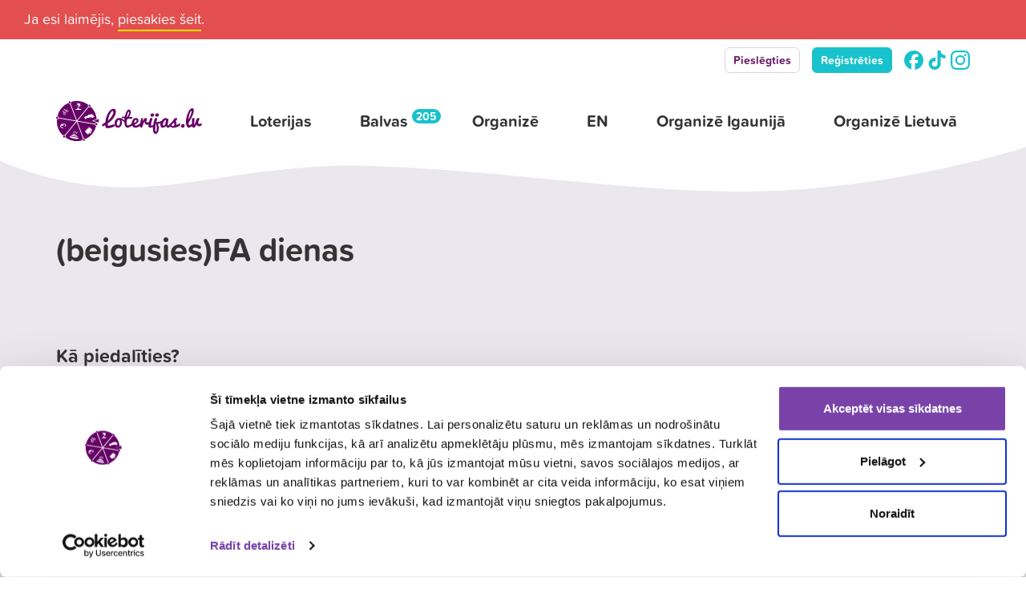

--- FILE ---
content_type: text/html; charset=UTF-8
request_url: https://www.loterijas.lv/loterija/fa-dienas-februaris-marts-2014-loterija/
body_size: 11130
content:

<!DOCTYPE html>
<html lang="lv-LV">

<head>

  <meta charset="UTF-8" />
  <meta http-equiv="X-UA-Compatible" content="IE=edge,chrome=1">
  <meta name="viewport" content="width=device-width, initial-scale=1, maximum-scale=1, user-scalable=0">

  <link rel="apple-touch-icon" sizes="180x180" href="/apple-touch-icon.png">
<link rel="icon" type="image/png" sizes="32x32" href="/favicon-32x32.png">
<link rel="icon" type="image/png" sizes="16x16" href="/favicon-16x16.png">
<link rel="manifest" href="/site.webmanifest">
<meta name="apple-mobile-web-app-title" content="Loterijas.lv">
<meta name="application-name" content="Loterijas.lv">
<meta name="msapplication-TileColor" content="#ffffff">
<meta name="theme-color" content="#ffffff">  <meta property="og:title" content="(beigusies)FA dienas"><meta property="og:url" content="https://www.loterijas.lv/loterija/fa-dienas-februaris-marts-2014-loterija/"><meta property="og:locale" content="lv_LV" /><meta property="og:site_name" content="Loterijas.lv"><meta property="og:type" content="website" />
  <script id="Cookiebot" src="https://consent.cookiebot.com/uc.js" data-cbid="2ff225d0-df5d-4bfe-81a1-9883610c811e" data-blockingmode="auto" type="text/javascript"></script>

<script type="text/javascript">
  (function() {
    window.sib = {
      equeue: [],
      client_key: "1sv6cmxc58kvkp0g2b2xnshf"
    };
    /* OPTIONAL: email for identify request*/
    // window.sib.email_id = 'example@domain.com';
    window.sendinblue = {};
    for (var j = ['track', 'identify', 'trackLink', 'page'], i = 0; i < j.length; i++) {
      (function(k) {
        window.sendinblue[k] = function() {
          var arg = Array.prototype.slice.call(arguments);
          (window.sib[k] || function() {
            var t = {};
            t[k] = arg;
            window.sib.equeue.push(t);
          })(arg[0], arg[1], arg[2], arg[3]);
        };
      })(j[i]);
    }
    var n = document.createElement("script"),
      i = document.getElementsByTagName("script")[0];
    n.type = "text/javascript", n.id = "sendinblue-js", n.async = !0, n.src = "https://sibautomation.com/sa.js?key=" + window.sib.client_key, i.parentNode.insertBefore(n, i), window.sendinblue.page();
  })();
</script>

<script src="https://cdn.by.wonderpush.com/sdk/1.1/wonderpush-loader.min.js" async></script>
<script>
  window.WonderPush = window.WonderPush || [];
  WonderPush.push(['init', {
    webKey: 'c7bc118811dd4877d5c02e950fe7d17c5338b06d56210ad9ddc2914ffbed4544',
  }]);
</script>


  <script async src="https://www.googletagmanager.com/gtag/js?id=UA-10395013-1"></script>
  <script>
    window.dataLayer = window.dataLayer || [];

    function gtag() {
      dataLayer.push(arguments);
    }
    gtag('js', new Date());

    gtag('config', 'UA-10395013-1', {
      'anonymize_ip': true
    });

  </script>

  <!-- Facebook Pixel Code -->
  <script>
    ! function(f, b, e, v, n, t, s) {
      if (f.fbq) return;
      n = f.fbq = function() {
        n.callMethod ?
          n.callMethod.apply(n, arguments) : n.queue.push(arguments)
      };
      if (!f._fbq) f._fbq = n;
      n.push = n;
      n.loaded = !0;
      n.version = '2.0';
      n.queue = [];
      t = b.createElement(e);
      t.async = !0;
      t.src = v;
      s = b.getElementsByTagName(e)[0];
      s.parentNode.insertBefore(t, s)
    }(window, document, 'script',
      'https://connect.facebook.net/en_US/fbevents.js');
    fbq('init', '564081987813774');
    fbq('track', 'PageView');

  </script>
  <noscript>
    <img height="1" width="1" style="display:none" src="https://www.facebook.com/tr?id=564081987813774&ev=PageView&noscript=1" />
  </noscript>
  <!-- End Facebook Pixel Code -->

  
  
  
  
  
  
  <title>(beigusies)FA dienas &#8211; Loterijas.lv</title>
<meta name='robots' content='max-image-preview:large' />
<link rel='dns-prefetch' href='//www.loterijas.lv' />
<style id='wp-img-auto-sizes-contain-inline-css' type='text/css'>
img:is([sizes=auto i],[sizes^="auto," i]){contain-intrinsic-size:3000px 1500px}
/*# sourceURL=wp-img-auto-sizes-contain-inline-css */
</style>
<style id='wp-block-library-inline-css' type='text/css'>
:root{--wp-block-synced-color:#7a00df;--wp-block-synced-color--rgb:122,0,223;--wp-bound-block-color:var(--wp-block-synced-color);--wp-editor-canvas-background:#ddd;--wp-admin-theme-color:#007cba;--wp-admin-theme-color--rgb:0,124,186;--wp-admin-theme-color-darker-10:#006ba1;--wp-admin-theme-color-darker-10--rgb:0,107,160.5;--wp-admin-theme-color-darker-20:#005a87;--wp-admin-theme-color-darker-20--rgb:0,90,135;--wp-admin-border-width-focus:2px}@media (min-resolution:192dpi){:root{--wp-admin-border-width-focus:1.5px}}.wp-element-button{cursor:pointer}:root .has-very-light-gray-background-color{background-color:#eee}:root .has-very-dark-gray-background-color{background-color:#313131}:root .has-very-light-gray-color{color:#eee}:root .has-very-dark-gray-color{color:#313131}:root .has-vivid-green-cyan-to-vivid-cyan-blue-gradient-background{background:linear-gradient(135deg,#00d084,#0693e3)}:root .has-purple-crush-gradient-background{background:linear-gradient(135deg,#34e2e4,#4721fb 50%,#ab1dfe)}:root .has-hazy-dawn-gradient-background{background:linear-gradient(135deg,#faaca8,#dad0ec)}:root .has-subdued-olive-gradient-background{background:linear-gradient(135deg,#fafae1,#67a671)}:root .has-atomic-cream-gradient-background{background:linear-gradient(135deg,#fdd79a,#004a59)}:root .has-nightshade-gradient-background{background:linear-gradient(135deg,#330968,#31cdcf)}:root .has-midnight-gradient-background{background:linear-gradient(135deg,#020381,#2874fc)}:root{--wp--preset--font-size--normal:16px;--wp--preset--font-size--huge:42px}.has-regular-font-size{font-size:1em}.has-larger-font-size{font-size:2.625em}.has-normal-font-size{font-size:var(--wp--preset--font-size--normal)}.has-huge-font-size{font-size:var(--wp--preset--font-size--huge)}.has-text-align-center{text-align:center}.has-text-align-left{text-align:left}.has-text-align-right{text-align:right}.has-fit-text{white-space:nowrap!important}#end-resizable-editor-section{display:none}.aligncenter{clear:both}.items-justified-left{justify-content:flex-start}.items-justified-center{justify-content:center}.items-justified-right{justify-content:flex-end}.items-justified-space-between{justify-content:space-between}.screen-reader-text{border:0;clip-path:inset(50%);height:1px;margin:-1px;overflow:hidden;padding:0;position:absolute;width:1px;word-wrap:normal!important}.screen-reader-text:focus{background-color:#ddd;clip-path:none;color:#444;display:block;font-size:1em;height:auto;left:5px;line-height:normal;padding:15px 23px 14px;text-decoration:none;top:5px;width:auto;z-index:100000}html :where(.has-border-color){border-style:solid}html :where([style*=border-top-color]){border-top-style:solid}html :where([style*=border-right-color]){border-right-style:solid}html :where([style*=border-bottom-color]){border-bottom-style:solid}html :where([style*=border-left-color]){border-left-style:solid}html :where([style*=border-width]){border-style:solid}html :where([style*=border-top-width]){border-top-style:solid}html :where([style*=border-right-width]){border-right-style:solid}html :where([style*=border-bottom-width]){border-bottom-style:solid}html :where([style*=border-left-width]){border-left-style:solid}html :where(img[class*=wp-image-]){height:auto;max-width:100%}:where(figure){margin:0 0 1em}html :where(.is-position-sticky){--wp-admin--admin-bar--position-offset:var(--wp-admin--admin-bar--height,0px)}@media screen and (max-width:600px){html :where(.is-position-sticky){--wp-admin--admin-bar--position-offset:0px}}

/*# sourceURL=wp-block-library-inline-css */
</style><style id='global-styles-inline-css' type='text/css'>
:root{--wp--preset--aspect-ratio--square: 1;--wp--preset--aspect-ratio--4-3: 4/3;--wp--preset--aspect-ratio--3-4: 3/4;--wp--preset--aspect-ratio--3-2: 3/2;--wp--preset--aspect-ratio--2-3: 2/3;--wp--preset--aspect-ratio--16-9: 16/9;--wp--preset--aspect-ratio--9-16: 9/16;--wp--preset--color--black: #000000;--wp--preset--color--cyan-bluish-gray: #abb8c3;--wp--preset--color--white: #ffffff;--wp--preset--color--pale-pink: #f78da7;--wp--preset--color--vivid-red: #cf2e2e;--wp--preset--color--luminous-vivid-orange: #ff6900;--wp--preset--color--luminous-vivid-amber: #fcb900;--wp--preset--color--light-green-cyan: #7bdcb5;--wp--preset--color--vivid-green-cyan: #00d084;--wp--preset--color--pale-cyan-blue: #8ed1fc;--wp--preset--color--vivid-cyan-blue: #0693e3;--wp--preset--color--vivid-purple: #9b51e0;--wp--preset--gradient--vivid-cyan-blue-to-vivid-purple: linear-gradient(135deg,rgb(6,147,227) 0%,rgb(155,81,224) 100%);--wp--preset--gradient--light-green-cyan-to-vivid-green-cyan: linear-gradient(135deg,rgb(122,220,180) 0%,rgb(0,208,130) 100%);--wp--preset--gradient--luminous-vivid-amber-to-luminous-vivid-orange: linear-gradient(135deg,rgb(252,185,0) 0%,rgb(255,105,0) 100%);--wp--preset--gradient--luminous-vivid-orange-to-vivid-red: linear-gradient(135deg,rgb(255,105,0) 0%,rgb(207,46,46) 100%);--wp--preset--gradient--very-light-gray-to-cyan-bluish-gray: linear-gradient(135deg,rgb(238,238,238) 0%,rgb(169,184,195) 100%);--wp--preset--gradient--cool-to-warm-spectrum: linear-gradient(135deg,rgb(74,234,220) 0%,rgb(151,120,209) 20%,rgb(207,42,186) 40%,rgb(238,44,130) 60%,rgb(251,105,98) 80%,rgb(254,248,76) 100%);--wp--preset--gradient--blush-light-purple: linear-gradient(135deg,rgb(255,206,236) 0%,rgb(152,150,240) 100%);--wp--preset--gradient--blush-bordeaux: linear-gradient(135deg,rgb(254,205,165) 0%,rgb(254,45,45) 50%,rgb(107,0,62) 100%);--wp--preset--gradient--luminous-dusk: linear-gradient(135deg,rgb(255,203,112) 0%,rgb(199,81,192) 50%,rgb(65,88,208) 100%);--wp--preset--gradient--pale-ocean: linear-gradient(135deg,rgb(255,245,203) 0%,rgb(182,227,212) 50%,rgb(51,167,181) 100%);--wp--preset--gradient--electric-grass: linear-gradient(135deg,rgb(202,248,128) 0%,rgb(113,206,126) 100%);--wp--preset--gradient--midnight: linear-gradient(135deg,rgb(2,3,129) 0%,rgb(40,116,252) 100%);--wp--preset--font-size--small: 13px;--wp--preset--font-size--medium: 20px;--wp--preset--font-size--large: 36px;--wp--preset--font-size--x-large: 42px;--wp--preset--spacing--20: 0.44rem;--wp--preset--spacing--30: 0.67rem;--wp--preset--spacing--40: 1rem;--wp--preset--spacing--50: 1.5rem;--wp--preset--spacing--60: 2.25rem;--wp--preset--spacing--70: 3.38rem;--wp--preset--spacing--80: 5.06rem;--wp--preset--shadow--natural: 6px 6px 9px rgba(0, 0, 0, 0.2);--wp--preset--shadow--deep: 12px 12px 50px rgba(0, 0, 0, 0.4);--wp--preset--shadow--sharp: 6px 6px 0px rgba(0, 0, 0, 0.2);--wp--preset--shadow--outlined: 6px 6px 0px -3px rgb(255, 255, 255), 6px 6px rgb(0, 0, 0);--wp--preset--shadow--crisp: 6px 6px 0px rgb(0, 0, 0);}:where(.is-layout-flex){gap: 0.5em;}:where(.is-layout-grid){gap: 0.5em;}body .is-layout-flex{display: flex;}.is-layout-flex{flex-wrap: wrap;align-items: center;}.is-layout-flex > :is(*, div){margin: 0;}body .is-layout-grid{display: grid;}.is-layout-grid > :is(*, div){margin: 0;}:where(.wp-block-columns.is-layout-flex){gap: 2em;}:where(.wp-block-columns.is-layout-grid){gap: 2em;}:where(.wp-block-post-template.is-layout-flex){gap: 1.25em;}:where(.wp-block-post-template.is-layout-grid){gap: 1.25em;}.has-black-color{color: var(--wp--preset--color--black) !important;}.has-cyan-bluish-gray-color{color: var(--wp--preset--color--cyan-bluish-gray) !important;}.has-white-color{color: var(--wp--preset--color--white) !important;}.has-pale-pink-color{color: var(--wp--preset--color--pale-pink) !important;}.has-vivid-red-color{color: var(--wp--preset--color--vivid-red) !important;}.has-luminous-vivid-orange-color{color: var(--wp--preset--color--luminous-vivid-orange) !important;}.has-luminous-vivid-amber-color{color: var(--wp--preset--color--luminous-vivid-amber) !important;}.has-light-green-cyan-color{color: var(--wp--preset--color--light-green-cyan) !important;}.has-vivid-green-cyan-color{color: var(--wp--preset--color--vivid-green-cyan) !important;}.has-pale-cyan-blue-color{color: var(--wp--preset--color--pale-cyan-blue) !important;}.has-vivid-cyan-blue-color{color: var(--wp--preset--color--vivid-cyan-blue) !important;}.has-vivid-purple-color{color: var(--wp--preset--color--vivid-purple) !important;}.has-black-background-color{background-color: var(--wp--preset--color--black) !important;}.has-cyan-bluish-gray-background-color{background-color: var(--wp--preset--color--cyan-bluish-gray) !important;}.has-white-background-color{background-color: var(--wp--preset--color--white) !important;}.has-pale-pink-background-color{background-color: var(--wp--preset--color--pale-pink) !important;}.has-vivid-red-background-color{background-color: var(--wp--preset--color--vivid-red) !important;}.has-luminous-vivid-orange-background-color{background-color: var(--wp--preset--color--luminous-vivid-orange) !important;}.has-luminous-vivid-amber-background-color{background-color: var(--wp--preset--color--luminous-vivid-amber) !important;}.has-light-green-cyan-background-color{background-color: var(--wp--preset--color--light-green-cyan) !important;}.has-vivid-green-cyan-background-color{background-color: var(--wp--preset--color--vivid-green-cyan) !important;}.has-pale-cyan-blue-background-color{background-color: var(--wp--preset--color--pale-cyan-blue) !important;}.has-vivid-cyan-blue-background-color{background-color: var(--wp--preset--color--vivid-cyan-blue) !important;}.has-vivid-purple-background-color{background-color: var(--wp--preset--color--vivid-purple) !important;}.has-black-border-color{border-color: var(--wp--preset--color--black) !important;}.has-cyan-bluish-gray-border-color{border-color: var(--wp--preset--color--cyan-bluish-gray) !important;}.has-white-border-color{border-color: var(--wp--preset--color--white) !important;}.has-pale-pink-border-color{border-color: var(--wp--preset--color--pale-pink) !important;}.has-vivid-red-border-color{border-color: var(--wp--preset--color--vivid-red) !important;}.has-luminous-vivid-orange-border-color{border-color: var(--wp--preset--color--luminous-vivid-orange) !important;}.has-luminous-vivid-amber-border-color{border-color: var(--wp--preset--color--luminous-vivid-amber) !important;}.has-light-green-cyan-border-color{border-color: var(--wp--preset--color--light-green-cyan) !important;}.has-vivid-green-cyan-border-color{border-color: var(--wp--preset--color--vivid-green-cyan) !important;}.has-pale-cyan-blue-border-color{border-color: var(--wp--preset--color--pale-cyan-blue) !important;}.has-vivid-cyan-blue-border-color{border-color: var(--wp--preset--color--vivid-cyan-blue) !important;}.has-vivid-purple-border-color{border-color: var(--wp--preset--color--vivid-purple) !important;}.has-vivid-cyan-blue-to-vivid-purple-gradient-background{background: var(--wp--preset--gradient--vivid-cyan-blue-to-vivid-purple) !important;}.has-light-green-cyan-to-vivid-green-cyan-gradient-background{background: var(--wp--preset--gradient--light-green-cyan-to-vivid-green-cyan) !important;}.has-luminous-vivid-amber-to-luminous-vivid-orange-gradient-background{background: var(--wp--preset--gradient--luminous-vivid-amber-to-luminous-vivid-orange) !important;}.has-luminous-vivid-orange-to-vivid-red-gradient-background{background: var(--wp--preset--gradient--luminous-vivid-orange-to-vivid-red) !important;}.has-very-light-gray-to-cyan-bluish-gray-gradient-background{background: var(--wp--preset--gradient--very-light-gray-to-cyan-bluish-gray) !important;}.has-cool-to-warm-spectrum-gradient-background{background: var(--wp--preset--gradient--cool-to-warm-spectrum) !important;}.has-blush-light-purple-gradient-background{background: var(--wp--preset--gradient--blush-light-purple) !important;}.has-blush-bordeaux-gradient-background{background: var(--wp--preset--gradient--blush-bordeaux) !important;}.has-luminous-dusk-gradient-background{background: var(--wp--preset--gradient--luminous-dusk) !important;}.has-pale-ocean-gradient-background{background: var(--wp--preset--gradient--pale-ocean) !important;}.has-electric-grass-gradient-background{background: var(--wp--preset--gradient--electric-grass) !important;}.has-midnight-gradient-background{background: var(--wp--preset--gradient--midnight) !important;}.has-small-font-size{font-size: var(--wp--preset--font-size--small) !important;}.has-medium-font-size{font-size: var(--wp--preset--font-size--medium) !important;}.has-large-font-size{font-size: var(--wp--preset--font-size--large) !important;}.has-x-large-font-size{font-size: var(--wp--preset--font-size--x-large) !important;}
/*# sourceURL=global-styles-inline-css */
</style>

<style id='classic-theme-styles-inline-css' type='text/css'>
/*! This file is auto-generated */
.wp-block-button__link{color:#fff;background-color:#32373c;border-radius:9999px;box-shadow:none;text-decoration:none;padding:calc(.667em + 2px) calc(1.333em + 2px);font-size:1.125em}.wp-block-file__button{background:#32373c;color:#fff;text-decoration:none}
/*# sourceURL=/wp-includes/css/classic-themes.min.css */
</style>
<link rel='stylesheet' id='contact-form-7-css' href='https://www.loterijas.lv/wp-content/plugins/contact-form-7/includes/css/styles.css?ver=6.1.4' type='text/css' media='all' />
<link rel='stylesheet' id='stylesheet-css' href='https://www.loterijas.lv/wp-content/themes/loterijas/style.css?ver=1759742644' type='text/css' media='all' />
<script type="text/javascript" src="https://www.loterijas.lv/wp-content/themes/loterijas/js/jquery-3.3.1.min.js?ver=3.1.1" id="jquery-js"></script>
<link rel="https://api.w.org/" href="https://www.loterijas.lv/wp-json/" /><link rel="alternate" title="JSON" type="application/json" href="https://www.loterijas.lv/wp-json/wp/v2/lottery/6877" />
</head>

<body class="page-lottery white-header" data-ajax="https://www.loterijas.lv/wp-admin/admin-ajax.php">

  <div class="ie-notice">
  <p><strong>Cienījamais Internet Explorer lietotāj,</strong></p>
  <p>lai nodrošinātu vislabāko lietotāja pieredzi un lapas funkcionalitāti iesakām lietot jaunāko Chrome, Firefox, Microsoft Edge vai Safari pārlūkprogrammas versiju. Ja lietojat Internet Explorer, vai kādu citu šeit neminētu pārlūkprogrammu, iespējams ne visas lapas funkcijas būs pieejamas un vai tās varētu netikt attēlotas korekti.</p>
</div>



<div class="notification notice revealed detached center- red compact-"><div class="content"><p>Ja esi laimējis, <a href="/sanemt-laimestu/">piesakies šeit</a>.</p></div></div>  <header class="master">
  <div class="header-top-links">
    <div class="container">
      <div class="row">
        <div class="col-xs-12">
          <div class="links">
            <ul class="social-media">
                                                        
                                  <li class="link"><a href="/pieslegties/">Pieslēgties</a></li>
                  <li class="link primary"><a href="/registreties/">Reģistrēties</a></li>
                              
                            <li class="hidden-xs">
                <a href="https://www.facebook.com/Loterijaslv/" rel="noopener"target="_blank">
                  <svg role="img" viewBox="0 0 24 24" xmlns="http://www.w3.org/2000/svg"><title>Facebook</title><path d="M9.101 23.691v-7.98H6.627v-3.667h2.474v-1.58c0-4.085 1.848-5.978 5.858-5.978.401 0 .955.042 1.468.103a8.68 8.68 0 0 1 1.141.195v3.325a8.623 8.623 0 0 0-.653-.036 26.805 26.805 0 0 0-.733-.009c-.707 0-1.259.096-1.675.309a1.686 1.686 0 0 0-.679.622c-.258.42-.374.995-.374 1.752v1.297h3.919l-.386 2.103-.287 1.564h-3.246v8.245C19.396 23.238 24 18.179 24 12.044c0-6.627-5.373-12-12-12s-12 5.373-12 12c0 5.628 3.874 10.35 9.101 11.647Z"/></svg>
                </a>
              </li>
              <li class="hidden-xs">
                <a href="https://tiktok.com/@loterijas.lv" rel="noopener"target="_blank">
                  <svg role="img" viewBox="0 0 24 24" xmlns="http://www.w3.org/2000/svg"><title>TikTok</title><path d="M12.525.02c1.31-.02 2.61-.01 3.91-.02.08 1.53.63 3.09 1.75 4.17 1.12 1.11 2.7 1.62 4.24 1.79v4.03c-1.44-.05-2.89-.35-4.2-.97-.57-.26-1.1-.59-1.62-.93-.01 2.92.01 5.84-.02 8.75-.08 1.4-.54 2.79-1.35 3.94-1.31 1.92-3.58 3.17-5.91 3.21-1.43.08-2.86-.31-4.08-1.03-2.02-1.19-3.44-3.37-3.65-5.71-.02-.5-.03-1-.01-1.49.18-1.9 1.12-3.72 2.58-4.96 1.66-1.44 3.98-2.13 6.15-1.72.02 1.48-.04 2.96-.04 4.44-.99-.32-2.15-.23-3.02.37-.63.41-1.11 1.04-1.36 1.75-.21.51-.15 1.07-.14 1.61.24 1.64 1.82 3.02 3.5 2.87 1.12-.01 2.19-.66 2.77-1.61.19-.33.4-.67.41-1.06.1-1.79.06-3.57.07-5.36.01-4.03-.01-8.05.02-12.07z"/></svg>
                </a>
              </li>
              <li class="hidden-xs">
                <a href="https://www.instagram.com/loterijas.lv" rel="noopener"target="_blank">
                  <svg role="img" viewBox="0 0 24 24" xmlns="http://www.w3.org/2000/svg"><title>Instagram</title><path d="M7.0301.084c-1.2768.0602-2.1487.264-2.911.5634-.7888.3075-1.4575.72-2.1228 1.3877-.6652.6677-1.075 1.3368-1.3802 2.127-.2954.7638-.4956 1.6365-.552 2.914-.0564 1.2775-.0689 1.6882-.0626 4.947.0062 3.2586.0206 3.6671.0825 4.9473.061 1.2765.264 2.1482.5635 2.9107.308.7889.72 1.4573 1.388 2.1228.6679.6655 1.3365 1.0743 2.1285 1.38.7632.295 1.6361.4961 2.9134.552 1.2773.056 1.6884.069 4.9462.0627 3.2578-.0062 3.668-.0207 4.9478-.0814 1.28-.0607 2.147-.2652 2.9098-.5633.7889-.3086 1.4578-.72 2.1228-1.3881.665-.6682 1.0745-1.3378 1.3795-2.1284.2957-.7632.4966-1.636.552-2.9124.056-1.2809.0692-1.6898.063-4.948-.0063-3.2583-.021-3.6668-.0817-4.9465-.0607-1.2797-.264-2.1487-.5633-2.9117-.3084-.7889-.72-1.4568-1.3876-2.1228C21.2982 1.33 20.628.9208 19.8378.6165 19.074.321 18.2017.1197 16.9244.0645 15.6471.0093 15.236-.005 11.977.0014 8.718.0076 8.31.0215 7.0301.0839m.1402 21.6932c-1.17-.0509-1.8053-.2453-2.2287-.408-.5606-.216-.96-.4771-1.3819-.895-.422-.4178-.6811-.8186-.9-1.378-.1644-.4234-.3624-1.058-.4171-2.228-.0595-1.2645-.072-1.6442-.079-4.848-.007-3.2037.0053-3.583.0607-4.848.05-1.169.2456-1.805.408-2.2282.216-.5613.4762-.96.895-1.3816.4188-.4217.8184-.6814 1.3783-.9003.423-.1651 1.0575-.3614 2.227-.4171 1.2655-.06 1.6447-.072 4.848-.079 3.2033-.007 3.5835.005 4.8495.0608 1.169.0508 1.8053.2445 2.228.408.5608.216.96.4754 1.3816.895.4217.4194.6816.8176.9005 1.3787.1653.4217.3617 1.056.4169 2.2263.0602 1.2655.0739 1.645.0796 4.848.0058 3.203-.0055 3.5834-.061 4.848-.051 1.17-.245 1.8055-.408 2.2294-.216.5604-.4763.96-.8954 1.3814-.419.4215-.8181.6811-1.3783.9-.4224.1649-1.0577.3617-2.2262.4174-1.2656.0595-1.6448.072-4.8493.079-3.2045.007-3.5825-.006-4.848-.0608M16.953 5.5864A1.44 1.44 0 1 0 18.39 4.144a1.44 1.44 0 0 0-1.437 1.4424M5.8385 12.012c.0067 3.4032 2.7706 6.1557 6.173 6.1493 3.4026-.0065 6.157-2.7701 6.1506-6.1733-.0065-3.4032-2.771-6.1565-6.174-6.1498-3.403.0067-6.156 2.771-6.1496 6.1738M8 12.0077a4 4 0 1 1 4.008 3.9921A3.9996 3.9996 0 0 1 8 12.0077"/></svg>
                </a>
              </li>
            </ul>
          </div>
        </div>
      </div>
    </div>
  </div>
  <div class="header-top">
    <div class="container">
      <div class="row">
        <div class="col-xs-12">
          <!--          <i class="icon-search-find toggle-mobile-search toggle-search visible-xs visible-sm"></i>-->
          <a class="logo" href="https://www.loterijas.lv/" title="Loterijas.lv • Visas loterijas">
                        <img height="50" src="https://www.loterijas.lv/wp-content/themes/loterijas/img/loterijas_lv-logo.svg" alt="Loterijas.lv • Visas loterijas" />
          </a>
          <nav class="master hidden-xs hidden-sm">
            <ul>
              <li>
                <a href="https://www.loterijas.lv/" title="Visas Latvijas loterijas">
                  <strong>Loterijas</strong>
                  <span class="sub">Laimē jau šodien</span>
                </a>
              </li>
                            <li class="has-badge">
                <a href="/visas-balvas/" title="Visas loteriju balvas">
                  <strong>Balvas <i>205</i></strong>
                                  </a>
              </li>
                                          <li>
                <a href="/organize/" title="Loteriju organizēšana">
                  <strong>Organizē</strong>
                  <span class="sub">Mēs palīdzēsim</span>
                </a>
              </li>
                                          
              <li>
                <a href="https://www.loterijas.lv/organise/" title="Organise a lottery">
                  <strong>EN</strong>
                </a>
              </li>

                                          <li>
                <a href="https://www.loteriid.ee" title="Loteriju organizēšana Igaunijā">
                  <strong>Organizē Igaunijā</strong>
                </a>
              </li>
                                          
              <li>
                <a href="https://www.visosloterijos.lt" title="Loteriju organizēšana Lietuvā">
                  <strong>Organizē Lietuvā</strong>
                </a>
              </li>

                          </ul>
          </nav>
          <div class="hamburger-menu hidden-md hidden-lg" data-toggle="mobile-nav">
            <span></span>
            <span></span>
            <span></span>
          </div>
        </div>
      </div>
    </div>
  </div>
  
  <div class="theme-svg-shape">
    <div class="wrapper">
      <svg id="theme-svg-shape" xmlns="http://www.w3.org/2000/svg" viewBox="0 0 1500 70">
        <path opacity="0" id="fancy" d="M-.7,56C-6.9,60,10.9,16.2,132,10.7,369,0,368,103,730,24c316.8-69.1,233,80.4,430,28,173-46,281,32.8,340-41.2V70H0Z" fill="#fff" fill-rule="nonzero">
        </path>
        <path id="simple" d="M0,19S90,65,208,60c90.6-3.8,200.9-34.5,328-31,221,6,432.2,47.9,621,35S1500,0,1500,0V70H0Z" fill="#fff" fill-rule="nonzero">
        </path>
      </svg>
    </div>
  </div>

</header>

<main>
  <div class="container">

    <header class="lottery-header archived-lottery">
      <div class="row">
        <div class="col-sm-8">
        
          <div class="content no-logo">
                        
            <h1>(beigusies)FA dienas</h1>
            
          </div>
          
        </div>
      </div>
    </header>

  </div>

  <div class="container lottery-content-wrapper archived-lottery">
    <div class="row">
      <div class="col-xs-12 col-sm-4 col-float-right">
        
        <aside>

  <div class="lottery-registration">
    
    
  </div>

</aside>        
      </div>
      <div class="col-xs-12 col-sm-8 col-float-left ui-text">
            
        <section>
        
          <h3><strong style="font-size: 1.17em;">Kā piedalīties?</strong></h3>
<p>Līdz 16. martam pērc jebkuru <a title="FA dienas" href="https://www.drogas.lv/" target="_blank">FA</a> produktu jebkurā <a title="FA dienas" href="https://www.drogas.lv/" target="_blank">Drogas</a> tirdzniecības vietā Latvijā. Saglabā pirkuma čeku!</p>
<h3><strong style="font-size: 1.17em;">Kā reģistrēties?</strong></h3>
<ul>
<li>Nosūti sms, kuras cena ir 0.14 EUR / 0.10 LVL, uz numuru 1833 šādā formā:<strong> </strong></li>
</ul>
<p><strong>FA  VECUMS VĀRDS UZVĀRDS ČEKA NUMURS</strong></p>
<p>Piemērs: <strong>FA 24 IEVA OZOLINA 123/543 </strong> <strong> </strong></p>
<ul>
<li>vai aizpildi anketu <a title="FA dienas" href="https://www.drogas.lv/" target="_blank">www.drogas.lv</a> bez maksas.  </li>
</ul>
<h3><strong style="font-size: 1.17em;">Kad notiks izloze?</strong></h3>
<p>2014. gada 18. martā.</p>
<p>Ja būsi laimējis, Tavs vārds tiks publicēts mājaslapā <a title="FA dienas" href="https://www.drogas.lv/" target="_blank">www.drogas.lv</a>, 2 dienu laikā pēc izlozes.</p>
<p>Ar pilniem loterijas noteikumiem aicinam iepazīties mājaslapā <a title="FA dienas" href="https://www.drogas.lv/" target="_blank">www.drogas.lv</a>.</p>          
        </section>
            
        <div class="details">
        <p>Skatīt <a href="" class="get-terms" data-id="6877" data-modal="terms" title="Loterijas noteikumi">loterijas noteikumus</a></p><p class="date">Loterijas periods <strong>24. februāris<span class="year">, 2014</span> - 20. marts<span class="year">, 2014</span></strong></p>
        </div>

      </div>
    </div>
  </div>

</main>


    <nav class="mobile-nav">
  <div class="content">
    <nav class="mobile">
      <ul>
        <li>
          <a href="https://www.loterijas.lv/" title="Visas loterijas">
            <strong>Loterijas</strong>
            <span class="sub">Piedalies un laimē vērtīgas balvas jau šodien</span>
          </a>
        </li>
                <li class="has-badge">
          <a href="/visas-balvas/" title="Visas balvas">
            <strong>Balvas <i>48</i></strong>
            <span class="sub">
              Atrodi loterijas pēc visinteresantākajām balvām            </span>
          </a>
        </li>
                <li>
          <a href="/organize/" title="Loteriju organizēšana">
            <strong>Organizē</strong>
            <span class="sub">Mēs palīdzēsim noorganizēt loteriju jūsu zīmolam</span>
          </a>
        </li>
      </ul>
    </nav>
    <nav class="mobile-links">
      <ul>
                        <li><a href="https://www.loterijas.lv/privatuma-politika/" title="Privātuma politika">Privātuma politika</a></li>
        <li><a href="/lietosanas-noteikumi/" title="Lietošanas noteikumi">Lietošanas noteikumi</a></li>        <li><a href="https://www.loterijas.lv/sikdatnu-noteikumi/" title="Sīkdatņu noteikumi">Sīkdatņu noteikumi</a></li>
      </ul>
    </nav>
    <nav class="contacts">
      <ul>
        <li><a href="tel:+37167686540"><i class="icon-phone"></i> +371 67 686 540</a></li>
        <li><a href="/cdn-cgi/l/email-protection#741d1a121b34181b0011061d1e15075a1802"><i class="icon-mail"></i> <span class="__cf_email__" data-cfemail="89e0e7efe6c9e5e6fdecfbe0e3e8faa7e5ff">[email&#160;protected]</span></a></li>
        <li><span><i class="icon-map-marker"></i> Dzirnavu iela 37-63 (6C), Rīga</span></li>
        <li><span><i class="icon-clock"></i> Darba dienās 09.00 - 16.00</span></li>
<!--        <li><span><i class="icon-clock"></i>  P-Ce 10.00 - 15.00</span></li>-->
      </ul>
    </nav>
        <ul class="social-media">
<li>
        <a href="https://www.facebook.com/Loterijaslv/" rel="noopener" target="_blank">
          <svg role="img" viewBox="0 0 24 24" xmlns="http://www.w3.org/2000/svg">
            <title>Facebook</title>
            <path d="M9.101 23.691v-7.98H6.627v-3.667h2.474v-1.58c0-4.085 1.848-5.978 5.858-5.978.401 0 .955.042 1.468.103a8.68 8.68 0 0 1 1.141.195v3.325a8.623 8.623 0 0 0-.653-.036 26.805 26.805 0 0 0-.733-.009c-.707 0-1.259.096-1.675.309a1.686 1.686 0 0 0-.679.622c-.258.42-.374.995-.374 1.752v1.297h3.919l-.386 2.103-.287 1.564h-3.246v8.245C19.396 23.238 24 18.179 24 12.044c0-6.627-5.373-12-12-12s-12 5.373-12 12c0 5.628 3.874 10.35 9.101 11.647Z" />
          </svg>
        </a>
      </li>
      <li>
        <a href="https://tiktok.com/@loterijas.lv" rel="noopener" target="_blank">
          <svg role="img" viewBox="0 0 24 24" xmlns="http://www.w3.org/2000/svg">
            <title>TikTok</title>
            <path d="M12.525.02c1.31-.02 2.61-.01 3.91-.02.08 1.53.63 3.09 1.75 4.17 1.12 1.11 2.7 1.62 4.24 1.79v4.03c-1.44-.05-2.89-.35-4.2-.97-.57-.26-1.1-.59-1.62-.93-.01 2.92.01 5.84-.02 8.75-.08 1.4-.54 2.79-1.35 3.94-1.31 1.92-3.58 3.17-5.91 3.21-1.43.08-2.86-.31-4.08-1.03-2.02-1.19-3.44-3.37-3.65-5.71-.02-.5-.03-1-.01-1.49.18-1.9 1.12-3.72 2.58-4.96 1.66-1.44 3.98-2.13 6.15-1.72.02 1.48-.04 2.96-.04 4.44-.99-.32-2.15-.23-3.02.37-.63.41-1.11 1.04-1.36 1.75-.21.51-.15 1.07-.14 1.61.24 1.64 1.82 3.02 3.5 2.87 1.12-.01 2.19-.66 2.77-1.61.19-.33.4-.67.41-1.06.1-1.79.06-3.57.07-5.36.01-4.03-.01-8.05.02-12.07z" />
          </svg>
        </a>
      </li>
      <li>
        <a href="https://www.instagram.com/loterijas.lv" rel="noopener" target="_blank">
          <svg role="img" viewBox="0 0 24 24" xmlns="http://www.w3.org/2000/svg">
            <title>Instagram</title>
            <path d="M7.0301.084c-1.2768.0602-2.1487.264-2.911.5634-.7888.3075-1.4575.72-2.1228 1.3877-.6652.6677-1.075 1.3368-1.3802 2.127-.2954.7638-.4956 1.6365-.552 2.914-.0564 1.2775-.0689 1.6882-.0626 4.947.0062 3.2586.0206 3.6671.0825 4.9473.061 1.2765.264 2.1482.5635 2.9107.308.7889.72 1.4573 1.388 2.1228.6679.6655 1.3365 1.0743 2.1285 1.38.7632.295 1.6361.4961 2.9134.552 1.2773.056 1.6884.069 4.9462.0627 3.2578-.0062 3.668-.0207 4.9478-.0814 1.28-.0607 2.147-.2652 2.9098-.5633.7889-.3086 1.4578-.72 2.1228-1.3881.665-.6682 1.0745-1.3378 1.3795-2.1284.2957-.7632.4966-1.636.552-2.9124.056-1.2809.0692-1.6898.063-4.948-.0063-3.2583-.021-3.6668-.0817-4.9465-.0607-1.2797-.264-2.1487-.5633-2.9117-.3084-.7889-.72-1.4568-1.3876-2.1228C21.2982 1.33 20.628.9208 19.8378.6165 19.074.321 18.2017.1197 16.9244.0645 15.6471.0093 15.236-.005 11.977.0014 8.718.0076 8.31.0215 7.0301.0839m.1402 21.6932c-1.17-.0509-1.8053-.2453-2.2287-.408-.5606-.216-.96-.4771-1.3819-.895-.422-.4178-.6811-.8186-.9-1.378-.1644-.4234-.3624-1.058-.4171-2.228-.0595-1.2645-.072-1.6442-.079-4.848-.007-3.2037.0053-3.583.0607-4.848.05-1.169.2456-1.805.408-2.2282.216-.5613.4762-.96.895-1.3816.4188-.4217.8184-.6814 1.3783-.9003.423-.1651 1.0575-.3614 2.227-.4171 1.2655-.06 1.6447-.072 4.848-.079 3.2033-.007 3.5835.005 4.8495.0608 1.169.0508 1.8053.2445 2.228.408.5608.216.96.4754 1.3816.895.4217.4194.6816.8176.9005 1.3787.1653.4217.3617 1.056.4169 2.2263.0602 1.2655.0739 1.645.0796 4.848.0058 3.203-.0055 3.5834-.061 4.848-.051 1.17-.245 1.8055-.408 2.2294-.216.5604-.4763.96-.8954 1.3814-.419.4215-.8181.6811-1.3783.9-.4224.1649-1.0577.3617-2.2262.4174-1.2656.0595-1.6448.072-4.8493.079-3.2045.007-3.5825-.006-4.848-.0608M16.953 5.5864A1.44 1.44 0 1 0 18.39 4.144a1.44 1.44 0 0 0-1.437 1.4424M5.8385 12.012c.0067 3.4032 2.7706 6.1557 6.173 6.1493 3.4026-.0065 6.157-2.7701 6.1506-6.1733-.0065-3.4032-2.771-6.1565-6.174-6.1498-3.403.0067-6.156 2.771-6.1496 6.1738M8 12.0077a4 4 0 1 1 4.008 3.9921A3.9996 3.9996 0 0 1 8 12.0077" />
          </svg>
        </a>
      </li>
    </ul>
          </div>
</nav>
<div class="overlay nav-overlay"></div>        <section class="stats">
  <div class="container">
    <div class="row">
      <div class="col-md-8">
        <p class="title">Cilvēkiem patīk piedalīties loterijās <span class="no-wrap">un mums tās organizēt!</span></p>
        <div class="cols">
          <div class="col">
            <p class="line-1">Organizējām</p>
            <p class="line-2">1769</p>
            <p class="line-3">loterijas</p>
          </div>
          <div class="col">
            <p class="line-1">Iepriecinājām</p>
            <p class="line-2">146 198</p>
            <p class="line-3">laimētājus</p>
          </div>
          <div class="col">
            <p class="line-1">Izsniedzām</p>
            <p class="line-2">4 275 031 <sup>€</sup></p>
            <p class="line-3">vērtas balvas</p>
          </div>
        </div>
      </div>
      <div class="col-md-4">
        <p class="about">Latvijā vienīgais specializētais Loterijas.lv loteriju portāls. Loterijas.lv sniedz unikālu informāciju bāzi par aktuālo loteriju apkopojumu tirgū.</p>
        <a href="https://www.loterijas.lv/loteriju-infografika-2024/" class="button white-outline">Skatīt 2024. gadu infografikā</a>
      </div>
    </div>
  </div>
  <div class="theme-pattern"></div>
</section>

        <footer class="main">
  <div class="container">
    <div class="row">
      <div class="col-sm-4">
        <div class="wrapper">
          <p class="title">Loteriju dalībniekiem</p>
          <p class="text">Jautājumu gadījumā par dalību loterijā aicinām zvanīt pa informatīvo tālruni <span><i class="icon-phone"></i> <a href="tel:67686540" class="underline strong" title="Zvanīt">67686540</a></span> vai sūtīt e-pastu uz <a href="/cdn-cgi/l/email-protection#d0b9beb6bf90bcbfa4b5a2b9bab1a3febca6" class="underline" title="Rakstīt epastu"><span class="__cf_email__" data-cfemail="0b62656d644b67647f6e7962616a7825677d">[email&#160;protected]</span>.</a></p>
        </div>
      </div>
      <div class="col-sm-4">
        <div class="wrapper">
          <p class="title">Balvu izņemšana</p>
          <p class="text">Balvu vari saņemt <a href="https://www.loterijas.lv/sanemt-laimestu/" class="underline" title="Saņemt laimestu">ar piegādi</a> vai arī Dzirnavu ielā 37- 63, Rīgā, 6. stāvā (sekojiet <a href="https://www.instagram.com/reel/CgUGsuRAivv/" class="underline">norādēm video</a>, kā mūs atrast). Strādājam katru darba dienu no plkst. 9.00-16.00.
        </div>
      </div>
      <div class="col-sm-4">
        <div class="wrapper">
          <p class="title">Loteriju organizētājiem</p>
          <p class="text">Mēs palīdzēsim jūsu loterijai sasniegt labākos rezultātus. Zvaniet <a href="tel:+37167686540" class="underline" title="Zvanīt">67686540</a> vai rakstiet <a href="/cdn-cgi/l/email-protection#e0898e868fa08c8f948592898a8193ce8c96" class="underline" title="Rakstīt epastu"><span class="__cf_email__" data-cfemail="1d74737b725d717269786f74777c6e33716b">[email&#160;protected]</span>.</a></p>
        </div>
      </div>
    </div>
    <div class="row">
      <div class="col-xs-12">
        <p class="copy">© 2011-2026 VISAS LOTERIJAS, SIA · <a href="https://goo.gl/maps/Xvah8bSxkRL3ymocA" class="underline" title="Skatīt kartē">Dzirnavu ielā 37</a>, Rīgā</p>
        <ul class="footer-links">
          <li><a href="/lietosanas-noteikumi/" title="Lietošanas noteikumi">Lietošanas noteikumi</a></li>
          <li><a href="https://www.loterijas.lv/privatuma-politika/" title="Privātuma politika">Privātuma politika</a></li>
          <li><a href="https://www.loterijas.lv/sikdatnu-noteikumi/" title="Sīkdatņu noteikumi">Sīkdatņu noteikumi</a></li>
        </ul>
      </div>
    </div>
  </div>
</footer>



  <script data-cfasync="false" src="/cdn-cgi/scripts/5c5dd728/cloudflare-static/email-decode.min.js"></script><script type="speculationrules">
{"prefetch":[{"source":"document","where":{"and":[{"href_matches":"/*"},{"not":{"href_matches":["/wp-*.php","/wp-admin/*","/wp-content/uploads/*","/wp-content/*","/wp-content/plugins/*","/wp-content/themes/loterijas/*","/*\\?(.+)"]}},{"not":{"selector_matches":"a[rel~=\"nofollow\"]"}},{"not":{"selector_matches":".no-prefetch, .no-prefetch a"}}]},"eagerness":"conservative"}]}
</script>
<script type="text/javascript" src="https://www.loterijas.lv/wp-includes/js/dist/hooks.min.js?ver=dd5603f07f9220ed27f1" id="wp-hooks-js"></script>
<script type="text/javascript" src="https://www.loterijas.lv/wp-includes/js/dist/i18n.min.js?ver=c26c3dc7bed366793375" id="wp-i18n-js"></script>
<script type="text/javascript" id="wp-i18n-js-after">
/* <![CDATA[ */
wp.i18n.setLocaleData( { 'text direction\u0004ltr': [ 'ltr' ] } );
//# sourceURL=wp-i18n-js-after
/* ]]> */
</script>
<script type="text/javascript" src="https://www.loterijas.lv/wp-content/plugins/contact-form-7/includes/swv/js/index.js?ver=6.1.4" id="swv-js"></script>
<script type="text/javascript" id="contact-form-7-js-before">
/* <![CDATA[ */
var wpcf7 = {
    "api": {
        "root": "https:\/\/www.loterijas.lv\/wp-json\/",
        "namespace": "contact-form-7\/v1"
    }
};
//# sourceURL=contact-form-7-js-before
/* ]]> */
</script>
<script type="text/javascript" src="https://www.loterijas.lv/wp-content/plugins/contact-form-7/includes/js/index.js?ver=6.1.4" id="contact-form-7-js"></script>
<script type="text/javascript" src="https://www.loterijas.lv/wp-content/themes/loterijas/js/snap.svg-min.js?ver=0.5.1" id="snap-js"></script>
<script type="text/javascript" src="https://www.loterijas.lv/wp-content/themes/loterijas/js/main.js?ver=1759406395" id="main-script-js"></script>
<script type="text/javascript" src="https://www.google.com/recaptcha/api.js?render=6LcGFOArAAAAAPAz7roXDQ2lEg95Q1HXCyNHCNgs&amp;ver=3.0" id="google-recaptcha-js"></script>
<script type="text/javascript" src="https://www.loterijas.lv/wp-includes/js/dist/vendor/wp-polyfill.min.js?ver=3.15.0" id="wp-polyfill-js"></script>
<script type="text/javascript" id="wpcf7-recaptcha-js-before">
/* <![CDATA[ */
var wpcf7_recaptcha = {
    "sitekey": "6LcGFOArAAAAAPAz7roXDQ2lEg95Q1HXCyNHCNgs",
    "actions": {
        "homepage": "homepage",
        "contactform": "contactform"
    }
};
//# sourceURL=wpcf7-recaptcha-js-before
/* ]]> */
</script>
<script type="text/javascript" src="https://www.loterijas.lv/wp-content/plugins/contact-form-7/modules/recaptcha/index.js?ver=6.1.4" id="wpcf7-recaptcha-js"></script>
              
               
  <script>(function(){function c(){var b=a.contentDocument||a.contentWindow.document;if(b){var d=b.createElement('script');d.innerHTML="window.__CF$cv$params={r:'9bf3837bcb106203',t:'MTc2ODYyODM4Mg=='};var a=document.createElement('script');a.src='/cdn-cgi/challenge-platform/scripts/jsd/main.js';document.getElementsByTagName('head')[0].appendChild(a);";b.getElementsByTagName('head')[0].appendChild(d)}}if(document.body){var a=document.createElement('iframe');a.height=1;a.width=1;a.style.position='absolute';a.style.top=0;a.style.left=0;a.style.border='none';a.style.visibility='hidden';document.body.appendChild(a);if('loading'!==document.readyState)c();else if(window.addEventListener)document.addEventListener('DOMContentLoaded',c);else{var e=document.onreadystatechange||function(){};document.onreadystatechange=function(b){e(b);'loading'!==document.readyState&&(document.onreadystatechange=e,c())}}}})();</script></body></html>


--- FILE ---
content_type: text/html; charset=utf-8
request_url: https://www.google.com/recaptcha/api2/anchor?ar=1&k=6LcGFOArAAAAAPAz7roXDQ2lEg95Q1HXCyNHCNgs&co=aHR0cHM6Ly93d3cubG90ZXJpamFzLmx2OjQ0Mw..&hl=en&v=PoyoqOPhxBO7pBk68S4YbpHZ&size=invisible&anchor-ms=20000&execute-ms=30000&cb=83yab5di32dc
body_size: 48755
content:
<!DOCTYPE HTML><html dir="ltr" lang="en"><head><meta http-equiv="Content-Type" content="text/html; charset=UTF-8">
<meta http-equiv="X-UA-Compatible" content="IE=edge">
<title>reCAPTCHA</title>
<style type="text/css">
/* cyrillic-ext */
@font-face {
  font-family: 'Roboto';
  font-style: normal;
  font-weight: 400;
  font-stretch: 100%;
  src: url(//fonts.gstatic.com/s/roboto/v48/KFO7CnqEu92Fr1ME7kSn66aGLdTylUAMa3GUBHMdazTgWw.woff2) format('woff2');
  unicode-range: U+0460-052F, U+1C80-1C8A, U+20B4, U+2DE0-2DFF, U+A640-A69F, U+FE2E-FE2F;
}
/* cyrillic */
@font-face {
  font-family: 'Roboto';
  font-style: normal;
  font-weight: 400;
  font-stretch: 100%;
  src: url(//fonts.gstatic.com/s/roboto/v48/KFO7CnqEu92Fr1ME7kSn66aGLdTylUAMa3iUBHMdazTgWw.woff2) format('woff2');
  unicode-range: U+0301, U+0400-045F, U+0490-0491, U+04B0-04B1, U+2116;
}
/* greek-ext */
@font-face {
  font-family: 'Roboto';
  font-style: normal;
  font-weight: 400;
  font-stretch: 100%;
  src: url(//fonts.gstatic.com/s/roboto/v48/KFO7CnqEu92Fr1ME7kSn66aGLdTylUAMa3CUBHMdazTgWw.woff2) format('woff2');
  unicode-range: U+1F00-1FFF;
}
/* greek */
@font-face {
  font-family: 'Roboto';
  font-style: normal;
  font-weight: 400;
  font-stretch: 100%;
  src: url(//fonts.gstatic.com/s/roboto/v48/KFO7CnqEu92Fr1ME7kSn66aGLdTylUAMa3-UBHMdazTgWw.woff2) format('woff2');
  unicode-range: U+0370-0377, U+037A-037F, U+0384-038A, U+038C, U+038E-03A1, U+03A3-03FF;
}
/* math */
@font-face {
  font-family: 'Roboto';
  font-style: normal;
  font-weight: 400;
  font-stretch: 100%;
  src: url(//fonts.gstatic.com/s/roboto/v48/KFO7CnqEu92Fr1ME7kSn66aGLdTylUAMawCUBHMdazTgWw.woff2) format('woff2');
  unicode-range: U+0302-0303, U+0305, U+0307-0308, U+0310, U+0312, U+0315, U+031A, U+0326-0327, U+032C, U+032F-0330, U+0332-0333, U+0338, U+033A, U+0346, U+034D, U+0391-03A1, U+03A3-03A9, U+03B1-03C9, U+03D1, U+03D5-03D6, U+03F0-03F1, U+03F4-03F5, U+2016-2017, U+2034-2038, U+203C, U+2040, U+2043, U+2047, U+2050, U+2057, U+205F, U+2070-2071, U+2074-208E, U+2090-209C, U+20D0-20DC, U+20E1, U+20E5-20EF, U+2100-2112, U+2114-2115, U+2117-2121, U+2123-214F, U+2190, U+2192, U+2194-21AE, U+21B0-21E5, U+21F1-21F2, U+21F4-2211, U+2213-2214, U+2216-22FF, U+2308-230B, U+2310, U+2319, U+231C-2321, U+2336-237A, U+237C, U+2395, U+239B-23B7, U+23D0, U+23DC-23E1, U+2474-2475, U+25AF, U+25B3, U+25B7, U+25BD, U+25C1, U+25CA, U+25CC, U+25FB, U+266D-266F, U+27C0-27FF, U+2900-2AFF, U+2B0E-2B11, U+2B30-2B4C, U+2BFE, U+3030, U+FF5B, U+FF5D, U+1D400-1D7FF, U+1EE00-1EEFF;
}
/* symbols */
@font-face {
  font-family: 'Roboto';
  font-style: normal;
  font-weight: 400;
  font-stretch: 100%;
  src: url(//fonts.gstatic.com/s/roboto/v48/KFO7CnqEu92Fr1ME7kSn66aGLdTylUAMaxKUBHMdazTgWw.woff2) format('woff2');
  unicode-range: U+0001-000C, U+000E-001F, U+007F-009F, U+20DD-20E0, U+20E2-20E4, U+2150-218F, U+2190, U+2192, U+2194-2199, U+21AF, U+21E6-21F0, U+21F3, U+2218-2219, U+2299, U+22C4-22C6, U+2300-243F, U+2440-244A, U+2460-24FF, U+25A0-27BF, U+2800-28FF, U+2921-2922, U+2981, U+29BF, U+29EB, U+2B00-2BFF, U+4DC0-4DFF, U+FFF9-FFFB, U+10140-1018E, U+10190-1019C, U+101A0, U+101D0-101FD, U+102E0-102FB, U+10E60-10E7E, U+1D2C0-1D2D3, U+1D2E0-1D37F, U+1F000-1F0FF, U+1F100-1F1AD, U+1F1E6-1F1FF, U+1F30D-1F30F, U+1F315, U+1F31C, U+1F31E, U+1F320-1F32C, U+1F336, U+1F378, U+1F37D, U+1F382, U+1F393-1F39F, U+1F3A7-1F3A8, U+1F3AC-1F3AF, U+1F3C2, U+1F3C4-1F3C6, U+1F3CA-1F3CE, U+1F3D4-1F3E0, U+1F3ED, U+1F3F1-1F3F3, U+1F3F5-1F3F7, U+1F408, U+1F415, U+1F41F, U+1F426, U+1F43F, U+1F441-1F442, U+1F444, U+1F446-1F449, U+1F44C-1F44E, U+1F453, U+1F46A, U+1F47D, U+1F4A3, U+1F4B0, U+1F4B3, U+1F4B9, U+1F4BB, U+1F4BF, U+1F4C8-1F4CB, U+1F4D6, U+1F4DA, U+1F4DF, U+1F4E3-1F4E6, U+1F4EA-1F4ED, U+1F4F7, U+1F4F9-1F4FB, U+1F4FD-1F4FE, U+1F503, U+1F507-1F50B, U+1F50D, U+1F512-1F513, U+1F53E-1F54A, U+1F54F-1F5FA, U+1F610, U+1F650-1F67F, U+1F687, U+1F68D, U+1F691, U+1F694, U+1F698, U+1F6AD, U+1F6B2, U+1F6B9-1F6BA, U+1F6BC, U+1F6C6-1F6CF, U+1F6D3-1F6D7, U+1F6E0-1F6EA, U+1F6F0-1F6F3, U+1F6F7-1F6FC, U+1F700-1F7FF, U+1F800-1F80B, U+1F810-1F847, U+1F850-1F859, U+1F860-1F887, U+1F890-1F8AD, U+1F8B0-1F8BB, U+1F8C0-1F8C1, U+1F900-1F90B, U+1F93B, U+1F946, U+1F984, U+1F996, U+1F9E9, U+1FA00-1FA6F, U+1FA70-1FA7C, U+1FA80-1FA89, U+1FA8F-1FAC6, U+1FACE-1FADC, U+1FADF-1FAE9, U+1FAF0-1FAF8, U+1FB00-1FBFF;
}
/* vietnamese */
@font-face {
  font-family: 'Roboto';
  font-style: normal;
  font-weight: 400;
  font-stretch: 100%;
  src: url(//fonts.gstatic.com/s/roboto/v48/KFO7CnqEu92Fr1ME7kSn66aGLdTylUAMa3OUBHMdazTgWw.woff2) format('woff2');
  unicode-range: U+0102-0103, U+0110-0111, U+0128-0129, U+0168-0169, U+01A0-01A1, U+01AF-01B0, U+0300-0301, U+0303-0304, U+0308-0309, U+0323, U+0329, U+1EA0-1EF9, U+20AB;
}
/* latin-ext */
@font-face {
  font-family: 'Roboto';
  font-style: normal;
  font-weight: 400;
  font-stretch: 100%;
  src: url(//fonts.gstatic.com/s/roboto/v48/KFO7CnqEu92Fr1ME7kSn66aGLdTylUAMa3KUBHMdazTgWw.woff2) format('woff2');
  unicode-range: U+0100-02BA, U+02BD-02C5, U+02C7-02CC, U+02CE-02D7, U+02DD-02FF, U+0304, U+0308, U+0329, U+1D00-1DBF, U+1E00-1E9F, U+1EF2-1EFF, U+2020, U+20A0-20AB, U+20AD-20C0, U+2113, U+2C60-2C7F, U+A720-A7FF;
}
/* latin */
@font-face {
  font-family: 'Roboto';
  font-style: normal;
  font-weight: 400;
  font-stretch: 100%;
  src: url(//fonts.gstatic.com/s/roboto/v48/KFO7CnqEu92Fr1ME7kSn66aGLdTylUAMa3yUBHMdazQ.woff2) format('woff2');
  unicode-range: U+0000-00FF, U+0131, U+0152-0153, U+02BB-02BC, U+02C6, U+02DA, U+02DC, U+0304, U+0308, U+0329, U+2000-206F, U+20AC, U+2122, U+2191, U+2193, U+2212, U+2215, U+FEFF, U+FFFD;
}
/* cyrillic-ext */
@font-face {
  font-family: 'Roboto';
  font-style: normal;
  font-weight: 500;
  font-stretch: 100%;
  src: url(//fonts.gstatic.com/s/roboto/v48/KFO7CnqEu92Fr1ME7kSn66aGLdTylUAMa3GUBHMdazTgWw.woff2) format('woff2');
  unicode-range: U+0460-052F, U+1C80-1C8A, U+20B4, U+2DE0-2DFF, U+A640-A69F, U+FE2E-FE2F;
}
/* cyrillic */
@font-face {
  font-family: 'Roboto';
  font-style: normal;
  font-weight: 500;
  font-stretch: 100%;
  src: url(//fonts.gstatic.com/s/roboto/v48/KFO7CnqEu92Fr1ME7kSn66aGLdTylUAMa3iUBHMdazTgWw.woff2) format('woff2');
  unicode-range: U+0301, U+0400-045F, U+0490-0491, U+04B0-04B1, U+2116;
}
/* greek-ext */
@font-face {
  font-family: 'Roboto';
  font-style: normal;
  font-weight: 500;
  font-stretch: 100%;
  src: url(//fonts.gstatic.com/s/roboto/v48/KFO7CnqEu92Fr1ME7kSn66aGLdTylUAMa3CUBHMdazTgWw.woff2) format('woff2');
  unicode-range: U+1F00-1FFF;
}
/* greek */
@font-face {
  font-family: 'Roboto';
  font-style: normal;
  font-weight: 500;
  font-stretch: 100%;
  src: url(//fonts.gstatic.com/s/roboto/v48/KFO7CnqEu92Fr1ME7kSn66aGLdTylUAMa3-UBHMdazTgWw.woff2) format('woff2');
  unicode-range: U+0370-0377, U+037A-037F, U+0384-038A, U+038C, U+038E-03A1, U+03A3-03FF;
}
/* math */
@font-face {
  font-family: 'Roboto';
  font-style: normal;
  font-weight: 500;
  font-stretch: 100%;
  src: url(//fonts.gstatic.com/s/roboto/v48/KFO7CnqEu92Fr1ME7kSn66aGLdTylUAMawCUBHMdazTgWw.woff2) format('woff2');
  unicode-range: U+0302-0303, U+0305, U+0307-0308, U+0310, U+0312, U+0315, U+031A, U+0326-0327, U+032C, U+032F-0330, U+0332-0333, U+0338, U+033A, U+0346, U+034D, U+0391-03A1, U+03A3-03A9, U+03B1-03C9, U+03D1, U+03D5-03D6, U+03F0-03F1, U+03F4-03F5, U+2016-2017, U+2034-2038, U+203C, U+2040, U+2043, U+2047, U+2050, U+2057, U+205F, U+2070-2071, U+2074-208E, U+2090-209C, U+20D0-20DC, U+20E1, U+20E5-20EF, U+2100-2112, U+2114-2115, U+2117-2121, U+2123-214F, U+2190, U+2192, U+2194-21AE, U+21B0-21E5, U+21F1-21F2, U+21F4-2211, U+2213-2214, U+2216-22FF, U+2308-230B, U+2310, U+2319, U+231C-2321, U+2336-237A, U+237C, U+2395, U+239B-23B7, U+23D0, U+23DC-23E1, U+2474-2475, U+25AF, U+25B3, U+25B7, U+25BD, U+25C1, U+25CA, U+25CC, U+25FB, U+266D-266F, U+27C0-27FF, U+2900-2AFF, U+2B0E-2B11, U+2B30-2B4C, U+2BFE, U+3030, U+FF5B, U+FF5D, U+1D400-1D7FF, U+1EE00-1EEFF;
}
/* symbols */
@font-face {
  font-family: 'Roboto';
  font-style: normal;
  font-weight: 500;
  font-stretch: 100%;
  src: url(//fonts.gstatic.com/s/roboto/v48/KFO7CnqEu92Fr1ME7kSn66aGLdTylUAMaxKUBHMdazTgWw.woff2) format('woff2');
  unicode-range: U+0001-000C, U+000E-001F, U+007F-009F, U+20DD-20E0, U+20E2-20E4, U+2150-218F, U+2190, U+2192, U+2194-2199, U+21AF, U+21E6-21F0, U+21F3, U+2218-2219, U+2299, U+22C4-22C6, U+2300-243F, U+2440-244A, U+2460-24FF, U+25A0-27BF, U+2800-28FF, U+2921-2922, U+2981, U+29BF, U+29EB, U+2B00-2BFF, U+4DC0-4DFF, U+FFF9-FFFB, U+10140-1018E, U+10190-1019C, U+101A0, U+101D0-101FD, U+102E0-102FB, U+10E60-10E7E, U+1D2C0-1D2D3, U+1D2E0-1D37F, U+1F000-1F0FF, U+1F100-1F1AD, U+1F1E6-1F1FF, U+1F30D-1F30F, U+1F315, U+1F31C, U+1F31E, U+1F320-1F32C, U+1F336, U+1F378, U+1F37D, U+1F382, U+1F393-1F39F, U+1F3A7-1F3A8, U+1F3AC-1F3AF, U+1F3C2, U+1F3C4-1F3C6, U+1F3CA-1F3CE, U+1F3D4-1F3E0, U+1F3ED, U+1F3F1-1F3F3, U+1F3F5-1F3F7, U+1F408, U+1F415, U+1F41F, U+1F426, U+1F43F, U+1F441-1F442, U+1F444, U+1F446-1F449, U+1F44C-1F44E, U+1F453, U+1F46A, U+1F47D, U+1F4A3, U+1F4B0, U+1F4B3, U+1F4B9, U+1F4BB, U+1F4BF, U+1F4C8-1F4CB, U+1F4D6, U+1F4DA, U+1F4DF, U+1F4E3-1F4E6, U+1F4EA-1F4ED, U+1F4F7, U+1F4F9-1F4FB, U+1F4FD-1F4FE, U+1F503, U+1F507-1F50B, U+1F50D, U+1F512-1F513, U+1F53E-1F54A, U+1F54F-1F5FA, U+1F610, U+1F650-1F67F, U+1F687, U+1F68D, U+1F691, U+1F694, U+1F698, U+1F6AD, U+1F6B2, U+1F6B9-1F6BA, U+1F6BC, U+1F6C6-1F6CF, U+1F6D3-1F6D7, U+1F6E0-1F6EA, U+1F6F0-1F6F3, U+1F6F7-1F6FC, U+1F700-1F7FF, U+1F800-1F80B, U+1F810-1F847, U+1F850-1F859, U+1F860-1F887, U+1F890-1F8AD, U+1F8B0-1F8BB, U+1F8C0-1F8C1, U+1F900-1F90B, U+1F93B, U+1F946, U+1F984, U+1F996, U+1F9E9, U+1FA00-1FA6F, U+1FA70-1FA7C, U+1FA80-1FA89, U+1FA8F-1FAC6, U+1FACE-1FADC, U+1FADF-1FAE9, U+1FAF0-1FAF8, U+1FB00-1FBFF;
}
/* vietnamese */
@font-face {
  font-family: 'Roboto';
  font-style: normal;
  font-weight: 500;
  font-stretch: 100%;
  src: url(//fonts.gstatic.com/s/roboto/v48/KFO7CnqEu92Fr1ME7kSn66aGLdTylUAMa3OUBHMdazTgWw.woff2) format('woff2');
  unicode-range: U+0102-0103, U+0110-0111, U+0128-0129, U+0168-0169, U+01A0-01A1, U+01AF-01B0, U+0300-0301, U+0303-0304, U+0308-0309, U+0323, U+0329, U+1EA0-1EF9, U+20AB;
}
/* latin-ext */
@font-face {
  font-family: 'Roboto';
  font-style: normal;
  font-weight: 500;
  font-stretch: 100%;
  src: url(//fonts.gstatic.com/s/roboto/v48/KFO7CnqEu92Fr1ME7kSn66aGLdTylUAMa3KUBHMdazTgWw.woff2) format('woff2');
  unicode-range: U+0100-02BA, U+02BD-02C5, U+02C7-02CC, U+02CE-02D7, U+02DD-02FF, U+0304, U+0308, U+0329, U+1D00-1DBF, U+1E00-1E9F, U+1EF2-1EFF, U+2020, U+20A0-20AB, U+20AD-20C0, U+2113, U+2C60-2C7F, U+A720-A7FF;
}
/* latin */
@font-face {
  font-family: 'Roboto';
  font-style: normal;
  font-weight: 500;
  font-stretch: 100%;
  src: url(//fonts.gstatic.com/s/roboto/v48/KFO7CnqEu92Fr1ME7kSn66aGLdTylUAMa3yUBHMdazQ.woff2) format('woff2');
  unicode-range: U+0000-00FF, U+0131, U+0152-0153, U+02BB-02BC, U+02C6, U+02DA, U+02DC, U+0304, U+0308, U+0329, U+2000-206F, U+20AC, U+2122, U+2191, U+2193, U+2212, U+2215, U+FEFF, U+FFFD;
}
/* cyrillic-ext */
@font-face {
  font-family: 'Roboto';
  font-style: normal;
  font-weight: 900;
  font-stretch: 100%;
  src: url(//fonts.gstatic.com/s/roboto/v48/KFO7CnqEu92Fr1ME7kSn66aGLdTylUAMa3GUBHMdazTgWw.woff2) format('woff2');
  unicode-range: U+0460-052F, U+1C80-1C8A, U+20B4, U+2DE0-2DFF, U+A640-A69F, U+FE2E-FE2F;
}
/* cyrillic */
@font-face {
  font-family: 'Roboto';
  font-style: normal;
  font-weight: 900;
  font-stretch: 100%;
  src: url(//fonts.gstatic.com/s/roboto/v48/KFO7CnqEu92Fr1ME7kSn66aGLdTylUAMa3iUBHMdazTgWw.woff2) format('woff2');
  unicode-range: U+0301, U+0400-045F, U+0490-0491, U+04B0-04B1, U+2116;
}
/* greek-ext */
@font-face {
  font-family: 'Roboto';
  font-style: normal;
  font-weight: 900;
  font-stretch: 100%;
  src: url(//fonts.gstatic.com/s/roboto/v48/KFO7CnqEu92Fr1ME7kSn66aGLdTylUAMa3CUBHMdazTgWw.woff2) format('woff2');
  unicode-range: U+1F00-1FFF;
}
/* greek */
@font-face {
  font-family: 'Roboto';
  font-style: normal;
  font-weight: 900;
  font-stretch: 100%;
  src: url(//fonts.gstatic.com/s/roboto/v48/KFO7CnqEu92Fr1ME7kSn66aGLdTylUAMa3-UBHMdazTgWw.woff2) format('woff2');
  unicode-range: U+0370-0377, U+037A-037F, U+0384-038A, U+038C, U+038E-03A1, U+03A3-03FF;
}
/* math */
@font-face {
  font-family: 'Roboto';
  font-style: normal;
  font-weight: 900;
  font-stretch: 100%;
  src: url(//fonts.gstatic.com/s/roboto/v48/KFO7CnqEu92Fr1ME7kSn66aGLdTylUAMawCUBHMdazTgWw.woff2) format('woff2');
  unicode-range: U+0302-0303, U+0305, U+0307-0308, U+0310, U+0312, U+0315, U+031A, U+0326-0327, U+032C, U+032F-0330, U+0332-0333, U+0338, U+033A, U+0346, U+034D, U+0391-03A1, U+03A3-03A9, U+03B1-03C9, U+03D1, U+03D5-03D6, U+03F0-03F1, U+03F4-03F5, U+2016-2017, U+2034-2038, U+203C, U+2040, U+2043, U+2047, U+2050, U+2057, U+205F, U+2070-2071, U+2074-208E, U+2090-209C, U+20D0-20DC, U+20E1, U+20E5-20EF, U+2100-2112, U+2114-2115, U+2117-2121, U+2123-214F, U+2190, U+2192, U+2194-21AE, U+21B0-21E5, U+21F1-21F2, U+21F4-2211, U+2213-2214, U+2216-22FF, U+2308-230B, U+2310, U+2319, U+231C-2321, U+2336-237A, U+237C, U+2395, U+239B-23B7, U+23D0, U+23DC-23E1, U+2474-2475, U+25AF, U+25B3, U+25B7, U+25BD, U+25C1, U+25CA, U+25CC, U+25FB, U+266D-266F, U+27C0-27FF, U+2900-2AFF, U+2B0E-2B11, U+2B30-2B4C, U+2BFE, U+3030, U+FF5B, U+FF5D, U+1D400-1D7FF, U+1EE00-1EEFF;
}
/* symbols */
@font-face {
  font-family: 'Roboto';
  font-style: normal;
  font-weight: 900;
  font-stretch: 100%;
  src: url(//fonts.gstatic.com/s/roboto/v48/KFO7CnqEu92Fr1ME7kSn66aGLdTylUAMaxKUBHMdazTgWw.woff2) format('woff2');
  unicode-range: U+0001-000C, U+000E-001F, U+007F-009F, U+20DD-20E0, U+20E2-20E4, U+2150-218F, U+2190, U+2192, U+2194-2199, U+21AF, U+21E6-21F0, U+21F3, U+2218-2219, U+2299, U+22C4-22C6, U+2300-243F, U+2440-244A, U+2460-24FF, U+25A0-27BF, U+2800-28FF, U+2921-2922, U+2981, U+29BF, U+29EB, U+2B00-2BFF, U+4DC0-4DFF, U+FFF9-FFFB, U+10140-1018E, U+10190-1019C, U+101A0, U+101D0-101FD, U+102E0-102FB, U+10E60-10E7E, U+1D2C0-1D2D3, U+1D2E0-1D37F, U+1F000-1F0FF, U+1F100-1F1AD, U+1F1E6-1F1FF, U+1F30D-1F30F, U+1F315, U+1F31C, U+1F31E, U+1F320-1F32C, U+1F336, U+1F378, U+1F37D, U+1F382, U+1F393-1F39F, U+1F3A7-1F3A8, U+1F3AC-1F3AF, U+1F3C2, U+1F3C4-1F3C6, U+1F3CA-1F3CE, U+1F3D4-1F3E0, U+1F3ED, U+1F3F1-1F3F3, U+1F3F5-1F3F7, U+1F408, U+1F415, U+1F41F, U+1F426, U+1F43F, U+1F441-1F442, U+1F444, U+1F446-1F449, U+1F44C-1F44E, U+1F453, U+1F46A, U+1F47D, U+1F4A3, U+1F4B0, U+1F4B3, U+1F4B9, U+1F4BB, U+1F4BF, U+1F4C8-1F4CB, U+1F4D6, U+1F4DA, U+1F4DF, U+1F4E3-1F4E6, U+1F4EA-1F4ED, U+1F4F7, U+1F4F9-1F4FB, U+1F4FD-1F4FE, U+1F503, U+1F507-1F50B, U+1F50D, U+1F512-1F513, U+1F53E-1F54A, U+1F54F-1F5FA, U+1F610, U+1F650-1F67F, U+1F687, U+1F68D, U+1F691, U+1F694, U+1F698, U+1F6AD, U+1F6B2, U+1F6B9-1F6BA, U+1F6BC, U+1F6C6-1F6CF, U+1F6D3-1F6D7, U+1F6E0-1F6EA, U+1F6F0-1F6F3, U+1F6F7-1F6FC, U+1F700-1F7FF, U+1F800-1F80B, U+1F810-1F847, U+1F850-1F859, U+1F860-1F887, U+1F890-1F8AD, U+1F8B0-1F8BB, U+1F8C0-1F8C1, U+1F900-1F90B, U+1F93B, U+1F946, U+1F984, U+1F996, U+1F9E9, U+1FA00-1FA6F, U+1FA70-1FA7C, U+1FA80-1FA89, U+1FA8F-1FAC6, U+1FACE-1FADC, U+1FADF-1FAE9, U+1FAF0-1FAF8, U+1FB00-1FBFF;
}
/* vietnamese */
@font-face {
  font-family: 'Roboto';
  font-style: normal;
  font-weight: 900;
  font-stretch: 100%;
  src: url(//fonts.gstatic.com/s/roboto/v48/KFO7CnqEu92Fr1ME7kSn66aGLdTylUAMa3OUBHMdazTgWw.woff2) format('woff2');
  unicode-range: U+0102-0103, U+0110-0111, U+0128-0129, U+0168-0169, U+01A0-01A1, U+01AF-01B0, U+0300-0301, U+0303-0304, U+0308-0309, U+0323, U+0329, U+1EA0-1EF9, U+20AB;
}
/* latin-ext */
@font-face {
  font-family: 'Roboto';
  font-style: normal;
  font-weight: 900;
  font-stretch: 100%;
  src: url(//fonts.gstatic.com/s/roboto/v48/KFO7CnqEu92Fr1ME7kSn66aGLdTylUAMa3KUBHMdazTgWw.woff2) format('woff2');
  unicode-range: U+0100-02BA, U+02BD-02C5, U+02C7-02CC, U+02CE-02D7, U+02DD-02FF, U+0304, U+0308, U+0329, U+1D00-1DBF, U+1E00-1E9F, U+1EF2-1EFF, U+2020, U+20A0-20AB, U+20AD-20C0, U+2113, U+2C60-2C7F, U+A720-A7FF;
}
/* latin */
@font-face {
  font-family: 'Roboto';
  font-style: normal;
  font-weight: 900;
  font-stretch: 100%;
  src: url(//fonts.gstatic.com/s/roboto/v48/KFO7CnqEu92Fr1ME7kSn66aGLdTylUAMa3yUBHMdazQ.woff2) format('woff2');
  unicode-range: U+0000-00FF, U+0131, U+0152-0153, U+02BB-02BC, U+02C6, U+02DA, U+02DC, U+0304, U+0308, U+0329, U+2000-206F, U+20AC, U+2122, U+2191, U+2193, U+2212, U+2215, U+FEFF, U+FFFD;
}

</style>
<link rel="stylesheet" type="text/css" href="https://www.gstatic.com/recaptcha/releases/PoyoqOPhxBO7pBk68S4YbpHZ/styles__ltr.css">
<script nonce="yijtQ8wBZxXV3HPH5OOzwg" type="text/javascript">window['__recaptcha_api'] = 'https://www.google.com/recaptcha/api2/';</script>
<script type="text/javascript" src="https://www.gstatic.com/recaptcha/releases/PoyoqOPhxBO7pBk68S4YbpHZ/recaptcha__en.js" nonce="yijtQ8wBZxXV3HPH5OOzwg">
      
    </script></head>
<body><div id="rc-anchor-alert" class="rc-anchor-alert"></div>
<input type="hidden" id="recaptcha-token" value="[base64]">
<script type="text/javascript" nonce="yijtQ8wBZxXV3HPH5OOzwg">
      recaptcha.anchor.Main.init("[\x22ainput\x22,[\x22bgdata\x22,\x22\x22,\[base64]/[base64]/UltIKytdPWE6KGE8MjA0OD9SW0grK109YT4+NnwxOTI6KChhJjY0NTEyKT09NTUyOTYmJnErMTxoLmxlbmd0aCYmKGguY2hhckNvZGVBdChxKzEpJjY0NTEyKT09NTYzMjA/[base64]/MjU1OlI/[base64]/[base64]/[base64]/[base64]/[base64]/[base64]/[base64]/[base64]/[base64]/[base64]\x22,\[base64]\\u003d\\u003d\x22,\x22LAfDs3kkGcKJYsOZwozDu0psPMO4wrVgIhzCscOgwrLDg8O+LWVzworCm3vDphMHw4g0w5tNwrfCgh0Xw5AewqJ0w4DCnsKEwqlDCwJRLm0iPGrCp2jCu8OgwrBrw6FhFcOIwpphWDBmw58aw5zDpcKCwoRmEXzDv8K+LMO/[base64]/Do8K+w7IhwopNwr/[base64]/IMK5w6rDjcKRDCRIw5DCqwdtwpNfA8K1esKwwo/CrVfCr8OmU8KkwrFKQSvDo8OIw4Vbw5EUw4bCpsOLQ8KTbjVfT8KZw7fCtMOZwoICesOaw5/[base64]/Ds2kFwrcmAsKMw4PDiBfCqwtQN8ORw5I/MmcQGcO4FcKhHj7DoifCmhYZw5LCnHBZw6HDiQ5Vw6HDlBoHfwY5NmzCksKUBAFpfsKyRBQOwrJ8MSIrbE1xGWsmw6fDl8KdwprDpUzDhRpjwoUrw4jCq3jCr8Obw6oAEjAcA8Opw5vDjFlrw4PCu8KKYk/[base64]/w7lNMGEzTWTCrGzCtMK1w5bDp8OmHhfDgsKgw5zDmsK6EnEdBG/CjsOmUHHCrQM7wpdzw6p0P0zDksKbw6hBH0BJJMO6w7JvNMK+w7xnPVBzKT3DmFVze8O3wrElwrXCl0/CkMOrw45MZMKeTUBsI0oqwo7DmcOSHMKjw5fDqiR9c0LCuXQOw4xmw5rCsGF9Tg13wq/Cgh0wTWMDDcO1NcOow5Qmw73DoCrDlUpow4nDoBsnw7vCtjcAL8OYwrFkw67DqMOmw7nChsKSHsOlw4/Dv1chw6ZOw4xvGsKvHMKmwrIPE8OTwpoxwr8eRsOQw48pRm3DuMOowr0Pw7AFZsKZD8OYwq7CpMKAFxBiahjCgTTCkR7DpMKLcMObwrzCmsOzPwonMx/CoTQbEBp9YsKAw58dwpwCYHAwNsO8wrElfMO2w40naMOcw7UPw4zCoAzClD9WMMKMwq7Cg8K5w53DvcOtwrDDmsKsw6jCt8Ksw5Zkw6NFNcOkdMK8w7VBw4fCnCBbLk1GBsKkOQpAVcK7LQzDgBBYe2YGwqjCmcOOw5DCl8K+UcOtWMKuWlZ6w6dAw6HCr2I0fMK8f1/DnHrCo8KiIjLCrsKKNsO0SgJEAsOOIMOUHWvDmTVlwqwzwpAlSsOjw5TCvMKwwoLCo8KTw6MJwqw6woPCjX3DjcOhwr/DkS3CssOkw4o7Z8KASirCtcOVU8KUZcK1w7fCpCDClMKibMK1BEcwwrTDucKEw7IxAMKKw6nCvC/DksKuE8Kpw4JUw53CmcOYwqjCmwNBw68Yw4/CpMO/AMKtwqHChMKofcKCBRBfwrtiwp4Bw6LCi2HChcKhIS8lw7jDnMKJViQOw7jCicOlw4YFwpzDjcOrw7vDrmt5ZWbDiQFKwrfCmcOeEx/DqMOyZcKIQcOaw6vCnUxxw63DhhEuE2HDksOyZG5Kcw5dwpN8wod0CcOUZ8K7cBYjNgzDusKuQhI3woMDwrY3OMOyDUYiwprCsH9kw7/Dpl5gwqjCu8KVeQ1YD0gcJBsUwqPDrsKxwoZcw6/Dp0DDusO/IsKzCw7CjMKYe8ONwp7ChifCh8OsYcKOEUnChzbDgsOiCgbCvh3DkcK8ecKRBXgBbnxJDkrCosKmw70VwoF9FSRjw5TCocKaw6TDvMKYw6XCoBclH8OJNy/Djihsw6XCp8OtZ8Ovwp3Dny7DocKBwo54N8KGwoXDhMOPXAwXQMKhw6fCkVkIT1NCw6rDoMKowpEYRzvCmcKhw4fDjcKSwpPCqBoqw59kw7jDtQLDksONRklnD0M/w6N9UcK/w7F0Vk/DgcK5wq/[base64]/CpMOyf2HCu3MDb8OsJMKHBMKPaMOcwpsrwrDCkANKOETDn2LDhkDCmmRASMKiw5FZMsOcJ3cRwpDDocKiJmFFV8O/CcKHwpDCigbCizoDH1FWwrnCk2XDq0zDsF16ATtfwrfDpWDDocO8w74Ow5FxdSNow6waKmN+EsODw5Ufw6U/w65XwqLDisKXw4jDhjPDkgDDhMKoREBZQFHChMO8w7nCtFPDmwYPfAbDl8KoG8OQw5o/WMK6w43DhsKCAsKNe8Oxwq4gw6RCw5kfw7DCt1fCjAkcEcKjwoAlw5wLd1JZwrt/wpjDvsO4wrDDv2NeP8Kbw7nDrjJUw4vDpsKqZsOrcSbCrwHDnnjCscOPURzDosOQfsOMw6BeUhYSeQ7DoMKaXzHDlnU/Ii5Yf1PCoXbDrsKvGsKjAsKmfULDlAjCoDjCvVVgwqoDacOJWsOzwpfCk0QyYyvCp8KEbnYHw4pDw7kEwq4xHQ4AwrJ6KArCp3TCnWFzw4XCosKlwpBvw4fDgMOCRV8yasK/eMOIwqFsVMODw5RFA2w5w6nCpgE5RcODSMK5JMOrwq0nVcKVw7rCqg4nHUcuW8OKAcKZw7dQCUnCsnglK8OFwp/[base64]/CncO2HsO4LSc7QMKJJ8KNSUMDw4YNGmLClBTDrw7CscKABMOnD8KUw4BFLE1nwq5aEsOsLRYmVDjCnsOmw7MxTWVLwoV4wr/DgQ3Ds8O+w5vDsmk/LTQQVG0ew7xowrZrw44GH8Oid8OJaMOsa18eLQ3CmlI5K8OGbRF3wovCj09GwrzDhG7Cl07DmsOWwpfCt8OFJsOrF8KscFvDn2nCncONw6bDj8KgHzrCvsO+YMKbwoXDoh3DhcK/QMKXLFcjN11iOcKuwpvCsU/CjcOAD8O0w57Cs0fCkMOUwphmwoBtw7lKGMKlJH/DosKPw6zDksO2wrIEwqoDGz/CgUU3fMOPw6PCiWrDrMO8V8ONNMKUw59jwr7DhBHDqgtrRsOzfcOjL2NwOsKcVMO9woA/EcOQYk3DjMKGw6jDsMK7Q1zDik0lZMKHK3nDkMOgw4kHw61eIzAcasK5JMOpw4rCpcOQw4rCvsO6w5TDk33DqMK8wqFPHjnDjETCscK/L8Olw6zDlHRnw6XDtBYqwozDpFjDgiAMdcOfwoQkw5B3w4LDpMKpw6rCuS1lc3zCscOmIHkRJ8Kjw5VmITDCtcKcwqfDqBsWw7IiZxoWwrZQwqHCocKewohdwoHCgcOWw69pwpYBwrFxNWvDukl8Px9Fw6kgXGldDMKqwqHCoyVfUV0/woLDh8KtKSxoMHgJwpLDucKow6/CtcO4wp8Kw5rDocOXwo9aWsK1w5nDqsK3woPConJ7w6LCtMKOPsOhEMKWw7DCpcOeMcOLQy4KTlDDvhEsw6w+wqbDo3jDjg7CncOPw7HDiTTDtMOyRgLDtApgw7AiNcO/J1rDuW/[base64]/Ds2rDqMKlwqFcwqItwobDrUIoPXALwqVEfi7DtCYjYxzCmTvCh0ZuDTIlBWHCu8OXAMOnTsOjw4/CnDzDhcKDAsO6wr54c8KgHVnDo8KMZkdfP8KYKUXDtcOQZRDCscKdw4rDjcOCIcKgC8KFZn1HGzDDtcKSOx/[base64]/wqAjwqtlwqszwpcowpt+LQJGEsKWGsKEwqsQTMKfwovDjsKnw6rDvMKBPcK+ehnDqcK8AyhbNMOzciXDiMKkYsOWLh9AF8OGK1Anwp7CuBUISMKtw5UMw6DCoMKkw7vClMKOw6TDvUPCh0PDisKHGypAGTEjwojCp03Dlk/CjBvCr8Kow6sjwockw5VxX2lYRB/[base64]/Cmkgewpsgc8K4CsKUw5nDtzoBw43CtMOLYcOwwpBzw78zwobCpCsWZ1PCujHCncKuw6PClmHDqnIuNwI9FMKRwq5xwpvDgMK2wrbDmnrCqxNVwpYXZcOiwo3DgMKxw5nCrRsvwrwDOcKNwqLCuMOmd1xhwp4rIsK2dsKnw7kQZT/[base64]/[base64]/[base64]/[base64]/[base64]/Cg3IiwpHDvWNvw6nCtHRuwrVFw4TDtTnCuX1SFMOJwr9uasKrBsKdIsOWwoYkw5XDrR/CucKbT3k8T3bDv0nCswhSwoZGFsOzFGpWV8OSwpLDmUUFwqx4w6XCmQBSw7zDkmsVZSXCt8O/wrkRQ8O2w4HCn8OAwphdDXrDtUcxMmpHLcKlL2F6AFzCncOaSz0oVlJKw7vClcOwwpjDucK7dGQefcKlwrofwrNAw6nDlsK8OTDDpzlPXMKHcD7Ci8KgAhzDocOfCsK2w6YWwrLDpA/DunfCpgPCgFHCkVjDsMKcHR0qw6tcw7YKIsOAb8KqGx9QHDDCoTzCiznDgnHCpkbDssKvwoN/w6TCpcK5FmLCvmjCpMKQOArCtErDrcKAw4EdE8KZNmQRw6bCpTvDuRHDg8KufcOZwoPDojg+YmjCmwvDp1/CjzAkZzPCv8KzwqsBw7rDn8KMYhvCuzoDFm7DrcOPw4DDgk3CocO5OQTCkMOVGlwSw5JiwoXCosKwSRnDscOiLUARA8O+PhXDlj7DkMOoKU/CnR8NDcK9wo3ChcKwdMOrw43CkjlUwptMwrNoHw/Dk8OjMcKNwopPGXZLbC1oH8OeWgRrCwHDtDhNGkxdwo/ClQnCpMKcwpbDvsOIw5IlDCbCiMK7w5dXGWDDqsOuARF0wrRbfHRlacOxw4bDjMOUw71ow4QFew7CoFJTHMKIw41bfsKsw6NCwpd/c8K1w7AuElwHw7t/ccKVw4tgwrPCg8KIP3XDisKPWD4+w68nw79veDXCvMO5G3HDjlc6ODcyeDNSwqJ1X37DnBbDqsKzIxZwTsKRBcKJwrdTbBHDqk/[base64]/w7fDgsO1w4kQXTPDlcOWV8K7w6pfMcOjw6fCj8OgwpHCrMOfMsKawoDDosKvbQY/ZFFNek0lwqodYwBtQFkQEcO6EcOHRjDDq8O5EhISw5fDsj/CjsKCNcODJ8OnwoLCq0cpTmpkw61KFMKqwogGH8O/w63DjGjCknUew6rDumhaw61GM34Gw67CucOtdUTDm8KeC8OBZsKofcOuw4jCo1rCjcKWK8OgIETDiC7CpMObw6DCtShJVsOwwqYuJFZjb1fCum4OKMK9w6ZQw4IePnTDkVLDuzNmwoxlwo/ChMOUwrzDqcK5Jj1dwpE8d8KUfnZMIC/Cs059RTNVwq8TZmZPXm1fYkVoBzEQw5AhNF3CscOGbsO1w73DmxbDu8OSMcONUFJEwrvDscKeRBsDwpgSNcKHw4nCrx7DisKWWwDCj8Kxw5DDg8O7w4MQwoTCgMOacUASwobCu2zCnRnCjH8KbxguVSUawpLCmMOnwoxKw63CscKXPV3Dv8K/TRvCuXrCgivDtzxhwr4yw5bDr05ew5fCrhsXPlXCojMvRUrDkyIZw7/[base64]/DoMOOP2FDwocawpRjw5VCw6bDnSMjw5wFI8OTw6w3w63DsVstH8O0woLCuMO5L8OeZjpvdnA8bi7CicODU8O5DMORw4AucMOdAMO2YsKeLsKOworCnw7DgBV5ewvCsMKgfRvDqMOIw5/CqcO1UjTDgMOdbgxRR3bDgkIaworClcKTMsKHdsO3w4vDkirCi0Zgw6HDk8KWIz/DoVl5ARjCnRkCDzJRWnjChktrwrsUwpofe1ZFwrFIbcK0R8KDBcOswp3Ck8KowpnCiGjCsBpPw5sMw4IjdHrDhnDCmGUXPMOUw6MUdHXCvMOTR8KCdcKEbcKhS8Oiw4fDgDPDs1fDsjJ1J8KvO8O0c8OiwpZsLTYow6xPSWEQQcOmTAg/FsKRRhgLw5/CqTM+ZxxMD8Khw4ZDGSHCuMORMMKHwrDDjB4YNcOIw5c9eMOXIjBswrZ0dBzCmMOeMcOcwpLDjA3DrjYjw6kvdMKzw6/[base64]/DhDc5wo5gw4xmBwfDhi0yAsKpZywqWQvDl8KMw7/ClFrCtcOJw5N0H8KLOcKSwpEbw5nDn8KZKMKnw5wIwok2w41GNlTDvSFiwr4Aw5Q7wr3DuMK7JMOqw5vClWknw65mRMOsbgjCuS1VwrgDLko3wojCugIPRsKdUcKIIMKDMsOWYUDColfDp8OMDsOXARPCry/DkMKnN8Kiw6F2W8OfY8KfwoTDp8OmwroTOMOrw7zDr37Cl8ODwofCisOjNlJqbiDDiRHDg3cvUMKSECLCt8Kcw48yaRwLw4jDu8KdQRLDo0xCw6jClCJBdcKobMO/w49XwpNqThASwqzCoS/CocKEB2QTTyYOPEPCr8O/cxLCii/CoW8mSsO8w7/Ci8K0GjB+wrIdwofCjC57UUXCsw1AwqsmwoNveRIaJ8Khw7TDusKtwq0gw4nDhcKvcnzDocOjwpB2wpXCkXTCgcKbFgTCrcKqw75Sw6MfwpXCsMKSwqwYw67Cq3XDrcOzwq9NaB/DsMK5Z2zChnQsaWXCmMKvNMKgYsOZw4o/[base64]/wqN9wqN1w7PDnQfCusK0JhYfwowUwpTDlsKbwqDCkMOlwrVSwoPDjMKfw4XDlsKpwq3Dvj7CiWdtDR0VwpDDt8Kdw5snSHwyUgvDgzwpIMKyw5lgw4HDnMKAw5rDoMO/w6E4w5MqJsOAwqVCw6R+JcOUwrLChUTClMOSw5HDicOACsOUfcOfwo1BP8OIXsOpbHvClMOjw4bDozLCuMKbwrMIwrHCj8K+wqrClHpbwoPDg8O3GsO7YMOfKMOAAcOUw7NXwoXCrsOYw4/[base64]/[base64]/Clm3DisOuHMOUNBQowqxFw6PCgmbDvmMRJcKqODzCh3QvwpkoEWjDqSLCp3fCqGHDqsOgwq/DmsOPwqDCqjjDn1nDvMORw618FsKqw4EVwrTCs0FlwrtVIxjDoF/[base64]/[base64]/DmsOfdMKjwpVJUsKiWy3DqsO1w6bCtTgww7vDg8OJSB3Dvz/Dn8KIw5guw645LMKpw7ZCecOvWxTCgcKJNj7CnE7DpSxnb8OOaGbDgXTCkDDCrVvCoXjCkUYPT8KrYsKqwoLDisKFwoPDm0HDqh/CoArCssOgw4QNHjjDhxrCuj7ChsKPIMO2w49lwqMcRcKRUGtww496e0Jywo/CpcOhQ8KmFwzDuUnCg8OVworDjDUdwp/Do2/CrHsTOVfDkWkhIUXDlMObUsOAw4xFwoQbwqQHMANhDjbClsKqw7PDp3pRw5/CsmLDmxLDl8Kaw7Uud3ECVsK9w7/Dv8K2H8OswotIw65Vw6pTQcKmwp97woQ/[base64]/DuMKOw40IwrZ5wqzCiV8kw4Aww45Cw7UVw5Rmw4DCl8KtXELCpnt9wpxaWzsnwqLCrMOBVcK2AG/DmMKvYMKAwpfDrMOUCcKUw7vChMOIwpg2w5sFMsKLw6AWwp5QMXBcSlB+GsKdeXDDjMK/dsORM8Kdw6wRwrdRSCoFS8O9wrXCjAYrJMKGw7vClsKTwr3Dgnwqwr3CshVvw78ywoEEw7TDuMKowoADQsOtDlYCC0TCvyM2w6hkAAJswobCi8OQwo3CnmFlw4vChsORdhfCl8OgwqbDhsK8wpnDqn/DsMKkCcOILcKGw4nCrsKAw6vDisK0wozCg8OIwodnaFIswoPDjhvCnXt/NMKVdMOmw4fCkcKCw7dvwq/CmcKZwoQccnJlNwRqwolDw7zDkMOtYsKqLx7CtsKuwprDnMOnA8O7RsObFcKtfMKqSyTDpxvCj13CjVvDmMO9aCHDpnPCiMKBw5MHwrrDryFIwpnDoMKAb8KqSn9zDw4Lwpo4fcOcwpHCkSd3KcOUw4Ilw7J/T1DCvQBZT1oTJhnCkk1XSDbDuxTDvVUfw6TCl28iw6XCm8K4DkhhwpHCssOqw5hyw6dvw5hsTcK9wozCuzTDiHPClHxlw4DCiX/[base64]/eizDgsONNw3CiE/CjEXCvcKVwpTCpMK9IhXCosOVFSc1wpQSDRVTw5VYTXnCoy3DqiQNP8ORfcKPw4PCgnXDv8Odwo7DjEDDvizDtHbCvcKfw65Cw5oZDUIZA8KFwqnCvHbDvcOawqvDtBpyHxZ/aTrDllZJw5nDvgldwpxpLwDCh8Kzw77DlMOuVlnCrQzCksKDKcOyOzkCwo/DgMOrwqjCklkxBcO/CMOfwpzCm2nCog3Dq3PCjS/[base64]/[base64]/Cm8Ofw7RiwpxjfwvDhwvCqWbCgMOJw7LDnwQbTcOnwqnDpXo7JWzCv3swwo08VcKhWF4KcHnDoXBLw4ZAwpHDmA/Dmkcrw5BcMjfCoXLClcOLwpVYaVrDscKdwqrCgcO+w74/[base64]/DiwvDpiHDtsOBag/Cr8KYEsKkwqTCu2wFH0rDkSrCtsOJw7MhIMKRH8OpwrdNw50Mcm7Ct8OyIsK7BlxAw7LDjw1cwr5RDzvChzdWw5xQwo1/[base64]/[base64]/PcKpMX4iw63DiMKdIsKIwpUjw5Zyw67Di2bDoGYBHS/[base64]/[base64]/DpS/Cg3nDpcOewoDCscOZw6JNwrkew6vDt1LClMOrwq/Co3rDu8KlAVwCw4QOw4A2D8OrwoEzecKyw4zDoSjCllPCki4Bw692wpXDmzjDvsKjVMOWwoPCu8KJw5MVGgbDoldAwp1SwqtBw4BIw4NwK8KPMB/ClcO0w6fCs8KCbk5Twrd/bRl9w4nDjlPCkik1bcOZLH/DoFPDr8K0wpLDrQwgwpPCqsKZw5NwacKDworDqCnDqADDqh84wrbDk23DjnERM8OIE8KwwrDDsAbDhDTDocKLwrg5wqtcCsK8w74Cw7JnSsKEwrwCLMOeTnhBOcO7RcODZBtdw7EKwrzCjMOBwrF/[base64]/DuCnDj8Kgw5VVeT8ow48Ew4PCjcK7w7B5wrfCkjtkw4zDncOgCgAqwqMyw6New6M4w7h3GsOfw7hMYEMWNknCt3I6HnQmwo/[base64]/DusO7UC1EwoDChks/bcOVAk4Gw6NGwqPCqWzCg1PDsUTCtMOdwoUqw5QMwrnCoMK/GsOdITnDoMKWwo5Zw6pww5Vtw7Vnw4wiwrFUw7occn53w5t7NkU6ACnCo1low6vDtcKhwr/ClMKacMKHNMOKw5sSwrZNS0LCsRQtIlwhwoDDkDE9w4fCjMK4w7kxRipYwpPCtMK2dXLChcODXsKSBB/DgUs9JCnDssOVbnBwecOtE2LDr8KNCMKFeQHDnDcXwofDrcK1QsOowpzDh1XCgcKQFRTCl3NpwqRbwrdgw5hDc8OhWAAvCGUZw4gudRbDvcKCGMO/w6HDnMKuwrx7FTTDjWvDr19wWQXDsMKfbMKnwrMVSMK+bsKoAcOGw4AFbR5IKzfCnMOCw640wrrCk8KMwqw8wrZxw6J/A8Ohw6duBsKOw6gTWk3DqwkTNhjCpXPCtigaw6HCiTDDgMK6w67CvApNaMKMSDAnXsO7BsO9wqfDgsKAw5dxw4TDqcOwWkzDjH54woLDkHZIccKnw4NCwo/CnxrCrn5zcyIzw5DDvcOlw6pAwrUKw7nDncKrEjbCscK3woQLw450NMODMD/CvsOkw6TCrMKKwpzDsmkHw7XDmishwr8RVQ/[base64]/[base64]/[base64]/[base64]/wqvCpg1/[base64]/ChUNkw7PChMONw7w5wodaw4xTwpY3NMKAwq3Ci8OXw7d0BwpxSsKRd2DCrsKJDcKvw5oBw40Nw7ptRFU8wrPCrMOIw6bDqFQ1w5JNwpp1w4QXwp3Cr2DCoCHDm8KzYRDCqcOPeCjCk8KrDGvDp8O/S0NrXVg+wrbDmTEawo87w4t7w4EPw5h5aCXCoGQMD8Otw5/CtsKLQsKaSwzDkkQywr0CwpTCrsOqS2Vcw7TDrsKoPGDDucK1w6jCnkzDgcKWwrkiKMKIw6wceH/[base64]/[base64]/[base64]/ecOxw50/K8KLbgLDr2x7woBNwq1AXApccsKCMsKYwqkeZMObdcOkegQdwqvDlD/DnsKfwotsAWsYZEwyw4jDq8Ocw6HCscO7UlnDn2FZfcKSwpEifsOdw6TCqhQsw5nCkcKMHQBrwqoeTMKrA8KzwqN+G2bDpmZ/S8O1IwvCgsOzDcKDXHjDnXDDscO1JyASwqB7wpHClA/CoC/CjTzCt8O+wqLCiMKyB8Ozw7JKCcOcw4A7wrBpa8OFSjXCmS4RwpzCpMK8w6XDqUPCoV3ClBttYMOuIsKKGBfDt8Ovw6RHw4ICdB7Cnj7CvcKCwqrChMKFwqPDhcK/wo/[base64]/Dv8KYw5LCncKzw4/ChMOFwpwowpR5wrjClMKewrPCosOJwr4Gw5XCnRXCq05Uw5zDusKwwqnDpsKswrHDtsOuIVXCvsKPfWUsIMKFFcKCPlbCvMOPw6Qcw6LCv8OZwo/DjU1SUcKBN8KswrLCocKNMwrCsjt2w7XDgcKQwoHDrcKuwqEOw7MHwpbDnsOhwq7DocKJA8OvYgDDjMK/JcOUSWPDu8KBCVLCvsOcQELCssKATMOESsO2wrwEw4gUwp0vwp3Dvi/ChsOpWsKvw7/DmFLDh0AQBw3Ds3Evam/DhinCjQzDnG3Dg8KBw4tuw4PCrsO0wro2w7oLUnEwwq4AScOEVMKzEcK7wqM6w60Nw7TCnzrDkMKKY8O9wq3CgcKDw4lcaFbCqAfCq8O4wpjDvwcRNT5XwrdgUsKYw7RhSsObwqZQwrV2UcOYbwxDwo/DlMKJIMOnw6hKZBLDm1rChwbCo1QCQwnCinPDhMO5YXMuw7RMwpHCrVRrGxE7asObNS3CpMOnPsOzw5RTGsO1w5wTwr/CjsOHw5dew7ctw75EZ8Kaw71vHx/Cin5UwqYvwqzCt8OEA0guUsOwTBXDpULDjgFGW21Gwq9BwofCoiDDkTPDm3hdwpXCukHChnBcwr9TwoTCmA/[base64]/[base64]/DiMOnX8O4SsOeXsOMwqcwFMKtwo/CsMOrVw/CrDcJwoXCuX0DwpZ7w73Dp8OHw6wja8OGwozDhGrDnmTDm8OIBlVnPcOVw7bDrcK+OXdNwojCp8KMwoQiH8Obw67CuXxXw7DDvyspwrPDixoewr1xO8KLwqk4w6FWUcO9SzzCo29hVMKaw4DCrcOTw7LCiMOFw4p8ah/CmcOQw7PCuwlOPsO2w5J8CcOpwpxNCsO7w5bDhy1EwpgywoHCqRFUd8OLwrPDq8OwKsKXwoTCisKrccOswqDCnidVf00zTDTCh8Kow69vDMOfUhZ2w6nCrFTDtRLCpHpDb8OEw7VCBMOvwrw/wrPCtcOoPzPDicKaVV3Co0fCtcOJI8OQw6zCqAcMwrLChcKuw6fDtsOyw6LDmX1iM8OGDm5uw5jCrMKxwojDrcOowrTCq8K5wrknwplNbcKKwqfCgD8xBS8iw79jVMOHw4/[base64]/[base64]/[base64]/woADcMO9w45pw4LDnsONPcKXw6PCmxYaw6kYFsKSw6E8RHILwqjDhsKZHsOPw7gwWATCu8OZa8KTw7TDvMOgwrFdO8OLwrHCkMKxacKmfh3Du8O9wovCqiHClzLClcK8wqPCicOyWcORwpTCuMOTaEHCqTrCowXDtMKpwqNuwp/CjAgmw6QMwrJeF8OfwrfCph7CpMKuYsK3aTRAVsONKwvCosKTIBFRdMKZdcKXwpAbwr/[base64]/Cg8OIYsOGwrAUw6cvw6FmVl/CiBp8KiwDeW/Cq3bDtMOyw7x4wqbCssOUGcOWw7krw4/DnWDDjA3DhnZzWEA4BsOwBDJ9wq3CqGRpKMORw4FXaX3DmSNnw5kUw6JJLCfDrCIMw5/DicKAwqxwEsKPw5o8cT/[base64]/[base64]/DnMKfdMO5emUmwohiWcKfwrDDrTF8EsOrHcKyFmjDp8O8wrJZw7HDjmXDisKiwrAVWnQEw6vDisKcwqIrw7s4IcOxaRVrw5HCnsKoYRzDuArDpCJzQcKQwoVkLcK/[base64]/[base64]/DQvCtcOzwo9/[base64]/wrQzw4zDpSTCmcOswpTChsKBwocvGR3CkGh1aMOGfMK1UMKmesOvTMOfw4ZAXjXDgsOxL8O2UHZMJ8K3wrsww5nCoMOtwr8Ew4/CrsO9wq7DsRR5aDlQURNFHgPDlsOQw5TCq8KsaS4FIxfClcKrEmFIwqRxbGBYw5YMfxYLA8Kpw6DCiA8fesOKasOfOcKawo1dw6HDhT97w6PDisKlZ8KEMcKnO8OGwrApbQbCsV/DmsK3QMOdFi/Du213ITsnw4klwrHCi8Kaw6lfBsOWwo5Rw7bCti8awrDDlCvDs8OTNg9nwphlK1x6wq/Cr33DtsKQe8KaUy0KccOQwrjChg/CpcKEfMKpwoXCvWrDjH0OCsKED0DCicKOwocwwojDhCvClUpUwqMkaxTCm8OAJcOTwojCmS1Ee3Zjb8K2JcOpFiHDrsKcM8KgwpdkHcOZw41XWsKjw508UlTDi8OAw7nClcK8w4JxWylgwqfDoA1paXTDoH0jwptpwrbDg3VhwqVwHiF/w4ERwrzDoMKTw5/[base64]/[base64]/HcKZEHnDlUnDiAQGw4jCtcO2OggmAWvDgioNHErClsOCZ1PDtDvDuTPCuXglw6huVRPCq8K0X8K5w5rCnMKTw7fCtRAZDsKgaC/Dj8KEwqjCihHDlV3CkMKjdcKaF8Khw74GwoTCtk89AWZHwrpuw4l0fXByIXBBw6Aswr5qwoLDk2AyJUbDmsKLw59wwosUwr3CicOtwqXDjMOWWMKPfQ9uw7FNwqEhw5oDw5IewqPDsT7CpQfCmcO6wrc6Nmcjwq/DkMKQLcO9R1IpwoIqPwYDTsOAZEY4RMOSOMK8w4DDjsKBQ2PClsO4HQ1ecXNaw6/CiRPDj0PDgUY0NMKdRBDCu3hLe8O5GMKZF8OGw5vDusKkcUwZw4HDk8OCwowfAyFLdjLCjTBJwqPCisKrYlTCsFd5SArDoVrDrMKTHzk/PHzCiB16wq1fwpbCt8O+wpbDvVrDksKWFcO/[base64]/DnwzCqFVRw6PDtgw/w5hTRWpxw4fDihjDvMKTKBpzORXDljLCncO3EW7Dm8Kkw5FTLh1ewr0eSsKKEcKvwpBNw7sjV8OIUsKFwoxtw63CnEfCiMKCwoUyCsKbw6BQRknCnnRmGsK3VcO+CMO0AsK5R2XDhx7DvWzClm3DtjjDv8ORw5ZGw6NlwpTDnMOaw7/Djls5w4EyJMOKwpnDhMKrw5TCoCg5NcKwdsOtwrwtDTDCnMOOwqofSMKLDcOyHHPDpsKdwrJoHEZrURPCh37DlcKAFEHDn1RlwpHCujTDiUzDkcK/UhHDvWDDqcKZbFtBw74Uw5cxO8OuekcJw7jDvXjDg8KcbAjDg1zCpBdwwo/Do3LDmMOVwqHCqxlrasKzCsKaw4s0F8KCwrlDDsKIwpnDvl5aNRJgAFfDpE9+wqhOOloQTgdlw5ArwqnDizNED8O7RwbDojLClG/DicKNZMKdw7gOHxBZwrI3VQ4IUMODCEgzwpLCtiVBwo8wesKRKHA3A8KRw5PDtMOswqrCkcOdcsOewrIsY8KfwozDs8OpwprCgkE1QUPCs2YvwoDDjF7Dpy13wqEtPsODwrjDkMOHwpbCrsOSF1zDiyw5w6LDgsOvMMOYw4ETw7fDmhnDgC/[base64]/wobCgcOUbGXCscKXwo/Cu0jDqkvDs8OnSzwNXsKbw6Edw5DDsH/DnsOYEcKODwHDnl7Dp8KvG8OoMklLw4A+bcKPwroQC8OdIAEnwqPCscOQwrRHwqAJNlPDpAx/wq/[base64]/DosO9CcO2B8OEC03CmcOKCsKrYGzDsS3Dq8K8FcK6w7MowpbCmcOpwrfDnEkMYm7Dq29qwpHCpMKsMsKhwrTDggbDp8KHwrTDjsKEJErCk8OTD0Y6wosGNmXCscOrw6HDqcOzGWZ/w6ghw7rCmABmw4MzKRrCiiR+wp/Dm1XDuQDDu8KzSALDssOewr/DpsKfw7Z2Qi0Jw7ckFsO2MMOVB0fCmcK2wqjCrMO8OcOKwr0UBMOHwo3CrcOqw7p1K8KrX8KcWyLCpcOOwox6wrZdwpnDqwPCjcOmw4vCvlXDp8O2wqfCp8KZLMOGEl92wq7Ck089c8KOw47DuMKqw6/CisKlesKrw5PDtsKRCsKhwpjDn8Klw7nDg1YWQWsrw5zCoDfCj31qw4oPMCp3wpcETsO/wp0owoPDpsKDIsKANSdIaGXCq8KNJy8ACcKzwpwveMOLw4/DrSkwe8KmYMOxw7vDlgTDqcOdw5diAcOgw57DtxctwozCtcOIwo81HSNdd8OfLyPCk1QBw6Imw6nCqDHChwbDgcKLw4sVwpDCpk7CksKPw73CsiHDmcK7a8Ozw4MpdXbCicKJayQOwp9Fw5TCpMKIwr3DpMKyQ8OlwoBDQmfDisOidcKgYsO4WMONwq/ClQ3CusKZwq3CjXZhKmMlw6VSZxnClsKnJW1lEX9+w7sHw7bCicKhHyvChsKpGmzDhcKDwpPCqFrCq8KvXMKEdcKuw7NMwogJw7DDjyXCmlPCjcKGw6RlWzJVYsORw5/DrhjDv8OxChnDgCBvwq7ChsOYwoQww6DCq8Orwo/[base64]/[base64]/WcK8YsKGXcKuZsKhw4Jyw7lywrNXbcO/w6fDrcK4w5ZKwrbCpsKmw69Bw4JBwpgBw5LCmERuwoRFw4bDrcKSwpvDp2rCqkLCgTPDnR7CrcOJwofDkMKDwo9sPmoQR1diZnLCgCDDgcOLw7DDk8KqacK0w79CHTzCt09zFD3DlWwVUcOed8OyOGnCnyfDhjDDhFzDvTXCmMKBMXJ5w5bDrsOROzzCjsKveMKOwpt/w6LCiMOKwrXCisKNw53DjcOwS8KPUlPCrcK8VWhOwrrDrzrDlcK7AMKcw7drwoLCjMKVw74cwrTDlWY9NsKaw5cJAAI0dWJIUU0zQMOJw61wXTzDjnfCmBo4PEXClMO7w4ZVektiwpJYR0JkHA0p\x22],null,[\x22conf\x22,null,\x226LcGFOArAAAAAPAz7roXDQ2lEg95Q1HXCyNHCNgs\x22,0,null,null,null,1,[21,125,63,73,95,87,41,43,42,83,102,105,109,121],[1017145,217],0,null,null,null,null,0,null,0,null,700,1,null,0,\[base64]/76lBhn6iwkZoQoZnOKMAhk\\u003d\x22,0,0,null,null,1,null,0,0,null,null,null,0],\x22https://www.loterijas.lv:443\x22,null,[3,1,1],null,null,null,1,3600,[\x22https://www.google.com/intl/en/policies/privacy/\x22,\x22https://www.google.com/intl/en/policies/terms/\x22],\x22AyoDFAIa/EPR63O3BfkpgjtDARparDQoe0EsD5kWCN8\\u003d\x22,1,0,null,1,1768631985541,0,0,[131,40,252,137,34],null,[86],\x22RC-7H32cIqBc93uQg\x22,null,null,null,null,null,\x220dAFcWeA4VLBL4gkfILRAmEFxl2AOHZdt13oCKEwzUtN6_Hz6K_bD8LeRCdBP5poHztNl5aQNSZqKvtRO4TDMZhlKm_NQhrA-Yqw\x22,1768714785505]");
    </script></body></html>

--- FILE ---
content_type: application/x-javascript
request_url: https://consentcdn.cookiebot.com/consentconfig/2ff225d0-df5d-4bfe-81a1-9883610c811e/loterijas.lv/configuration.js
body_size: 351
content:
CookieConsent.configuration.tags.push({id:191409517,type:"script",tagID:"",innerHash:"",outerHash:"",tagHash:"8396193030542",url:"https://consent.cookiebot.com/uc.js",resolvedUrl:"https://consent.cookiebot.com/uc.js",cat:[1]});CookieConsent.configuration.tags.push({id:191409518,type:"script",tagID:"",innerHash:"",outerHash:"",tagHash:"17175882719922",url:"https://cdn.by.wonderpush.com/sdk/1.1/wonderpush-loader.min.js",resolvedUrl:"https://cdn.by.wonderpush.com/sdk/1.1/wonderpush-loader.min.js",cat:[2,5]});CookieConsent.configuration.tags.push({id:191409519,type:"script",tagID:"",innerHash:"",outerHash:"",tagHash:"4738058019965",url:"https://www.google.com/recaptcha/api.js?render=6LcGFOArAAAAAPAz7roXDQ2lEg95Q1HXCyNHCNgs&ver=3.0",resolvedUrl:"https://www.google.com/recaptcha/api.js?render=6LcGFOArAAAAAPAz7roXDQ2lEg95Q1HXCyNHCNgs&ver=3.0",cat:[1]});CookieConsent.configuration.tags.push({id:191409520,type:"script",tagID:"",innerHash:"",outerHash:"",tagHash:"8849265911945",url:"https://www.googletagmanager.com/gtag/js?id=UA-10395013-1",resolvedUrl:"https://www.googletagmanager.com/gtag/js?id=UA-10395013-1",cat:[1,3]});CookieConsent.configuration.tags.push({id:191409521,type:"script",tagID:"",innerHash:"",outerHash:"",tagHash:"512277136763",url:"",resolvedUrl:"",cat:[4]});CookieConsent.configuration.tags.push({id:191409522,type:"script",tagID:"",innerHash:"",outerHash:"",tagHash:"16095734221921",url:"",resolvedUrl:"",cat:[4]});CookieConsent.configuration.tags.push({id:191409524,type:"script",tagID:"",innerHash:"",outerHash:"",tagHash:"15972552491879",url:"https://www.loterijas.lv/wp-content/plugins/user-registration/assets/js/frontend/user-registration.min.js?ver=4.4.9",resolvedUrl:"https://www.loterijas.lv/wp-content/plugins/user-registration/assets/js/frontend/user-registration.min.js?ver=4.4.9",cat:[5]});CookieConsent.configuration.tags.push({id:191409525,type:"iframe",tagID:"",innerHash:"",outerHash:"",tagHash:"6439472543165",url:"https://www.youtube.com/embed/JdcdfSchqHQ",resolvedUrl:"https://www.youtube.com/embed/JdcdfSchqHQ",cat:[4]});

--- FILE ---
content_type: image/svg+xml
request_url: https://www.loterijas.lv/wp-content/themes/loterijas/img/pattern.svg
body_size: 4370
content:
<svg id="Layer_1" data-name="Layer 1" xmlns="http://www.w3.org/2000/svg" viewBox="0 0 615.8 600"><defs><style>.cls-1{fill:#681468;}</style></defs><title>pattern-svg</title><path class="cls-1" d="M228.5,351a3.8,3.8,0,0,0,3.1,4.4,3.9,3.9,0,0,0,4.4-3.2,3.5,3.5,0,0,0-.7-2.8,3.3,3.3,0,0,0-2.4-1.5,3.7,3.7,0,0,0-4.4,3.1Z"/><path class="cls-1" d="M302.6,363.3a3.8,3.8,0,0,0,3.1,4.4,3.7,3.7,0,0,0,4.4-3.1,3.8,3.8,0,0,0-.6-2.9,4.1,4.1,0,0,0-2.5-1.5,3.8,3.8,0,0,0-4.4,3.1Z"/><path class="cls-1" d="M350.4,305.3a3.8,3.8,0,0,0,3.1,4.4,3.9,3.9,0,0,0,4.4-3.2,3.5,3.5,0,0,0-.7-2.8,3.9,3.9,0,0,0-5.3-.9A3.7,3.7,0,0,0,350.4,305.3Z"/><path class="cls-1" d="M249.8,222.6A3.9,3.9,0,0,0,253,227a3.8,3.8,0,0,0,3.7-6,4.2,4.2,0,0,0-2.5-1.6,4,4,0,0,0-2.8.7A3.8,3.8,0,0,0,249.8,222.6Z"/><path class="cls-1" d="M202,280.6a3.9,3.9,0,0,0,7.6,1.3,4.2,4.2,0,0,0-.7-2.9,3.7,3.7,0,0,0-2.5-1.5,3.5,3.5,0,0,0-2.8.6A4.2,4.2,0,0,0,202,280.6Z"/><path class="cls-1" d="M240.4,253.1l-.5.6,3.7,1a.9.9,0,0,1,.5.3.6.6,0,0,1,0,.6.7.7,0,0,1-.9.5l-3.8-.9a3.7,3.7,0,0,0,1.2,3.1,3.7,3.7,0,1,0-.2-5.2Z"/><path class="cls-1" d="M231.6,268.1a3.7,3.7,0,0,0,5-5.4,3.6,3.6,0,0,0-3.8-.7l1.6,3a1.3,1.3,0,0,1,.1.6.8.8,0,0,1-.4.4.7.7,0,0,1-1-.3l-1.6-3v.2A3.7,3.7,0,0,0,231.6,268.1Z"/><path class="cls-1" d="M335.8,325.6a2.4,2.4,0,0,1,.7,1.6,2.3,2.3,0,0,1-.6,1.6l-12.2,12.7a2,2,0,0,1-1.6.7h0a2.3,2.3,0,0,1-1.6-.6l-7.6-7.3a2.3,2.3,0,0,1-.1-3.2h0L325,318.4a2.2,2.2,0,0,1,3.2-.1Zm0,1.6a1.6,1.6,0,0,0-.5-1.1l-7.6-7.3a1.5,1.5,0,0,0-2.2.1l-12.2,12.7a1.5,1.5,0,0,0,.1,2.2l7.6,7.3a1.5,1.5,0,0,0,1.1.4,1.6,1.6,0,0,0,1.1-.5l12.2-12.7A2.1,2.1,0,0,0,335.8,327.2Z"/><path class="cls-1" d="M306.3,364.2h0Z"/><path class="cls-1" d="M323,239.1l-42.6,51.8-23.5-62.7a6.2,6.2,0,0,0,2.6-4,5.1,5.1,0,0,0-.3-3,75.6,75.6,0,0,1,63.9,10.6,5.5,5.5,0,0,0-1.2,2.7A6.2,6.2,0,0,0,323,239.1Zm-36.7,7.8c.5-2.3.3-9.1,1.4-12.4.9,2.2,1.1,8.1,2.3,6.5,3.2-3.8,1.4-6.8.4-8.6,1.3.2,2.3,1.6,3.6,4.3s-.1-4.6-2-6.9c-.4-.5,3.1-2.4,2-3.2s-2.1,3-3.6,2-.6-3.4-1.8-3.5.5,3.9-.5,3.6-5.8-5.7-8.2-.7c-1.2,2.6,4.4-.6,4.4,1.5s-4.4,1.4-5.8,5.7,4.8-4.2,6.7-3.1-.9,1.7-.9,3.1.9-.8,1.9-1.3l-2.9,13.2c-3.2.6-10.8,2.3-7.7,4.1h21C300.1,249.2,290.9,247.1,286.3,246.9Z"/><path class="cls-1" d="M206.9,275.4a75.3,75.3,0,0,1,41.1-50,6.2,6.2,0,0,0,4.6,3.7h1.7l23.6,62.7-66.1-11a6.4,6.4,0,0,0-1.1-3A6,6,0,0,0,206.9,275.4ZM226,258.9a.7.7,0,0,0,1,0l.7-.8,1.7.8c0,.1.1.1.1.2l1.3,2.3-.5.5a5.1,5.1,0,0,0,.3,7.3,5.2,5.2,0,0,0,7-7.6,5.5,5.5,0,0,0-5.6-1l-.4-.8a1.5,1.5,0,0,1,.1-1.7l3.7-3.9h.2l1.8.5h.6a5.2,5.2,0,0,0,8.9,4.3,5.2,5.2,0,1,0-7.6-7,3.5,3.5,0,0,0-.8,1.3l-1.8-.5-1.9-4.6-.2-.4a.6.6,0,0,0-.6-.5l-.6.2-2.6,2.8a.8.8,0,0,0,.1,1,.7.7,0,0,0,1,0l1.8-1.9,1.2,3-4.7,5.1-1.4-.6a3.5,3.5,0,0,0,.6-2.2v-.3h-.4l-3,3.3A.7.7,0,0,0,226,258.9Z"/><path class="cls-1" d="M227.7,347.8a75.4,75.4,0,0,1-22.8-60.7h.9a6,6,0,0,0,5.5-3.7l66.1,11-42.6,51.7-1.6-.5a5.8,5.8,0,0,0-4.4,1.1A3.6,3.6,0,0,0,227.7,347.8Zm-.2-26.6h.7a.5.5,0,0,0,.4-.2l.3-.4v-.8l-.3-.3a.5.5,0,0,0-.5-.3l-1.7-.3-1.8-.6-1.6-.9-1.3-1a5.1,5.1,0,0,1-.9-1.3,2.8,2.8,0,0,1-.4-1.5,4.2,4.2,0,0,1,.4-1.5,6.4,6.4,0,0,1,1.3-1.7c0-.1.1-.1.1-.2h.2l2.9,3,.6.4h.9l.4-.3a.8.8,0,0,0,.2-.4v-.3c0-.2-.1-.3-.1-.4l-.2-.2H227l-2.9-3,.6-.4.7-.3,2.9,3,.6.4h.5l.4-.2.3-.2.3-.4v-.4l-.2-.3a.2.2,0,0,0-.2-.2l-2.6-2.7a10.9,10.9,0,0,1,2.4-.7l2.4-.3a6.6,6.6,0,0,1,2.1.3,3.4,3.4,0,0,1,1.6,1,3.5,3.5,0,0,1,.8,1,1.6,1.6,0,0,1,.3.9,1,1,0,0,1-.2.7l-.4.6-.6.5-.8.4-.7.4-.5.3h-.1a.5.5,0,0,0-.2.4l.2.5a.8.8,0,0,0,.2.4l.3.4h.6l1.1-.2,1.2-.6,1.2-1a2.7,2.7,0,0,0,.9-1.2,4.4,4.4,0,0,0,.5-1.5,3.8,3.8,0,0,0-.4-1.7,7.3,7.3,0,0,0-1.4-2,5.2,5.2,0,0,0-1.7-1.2,7,7,0,0,0-2-.8,7.8,7.8,0,0,0-2.2-.3h-2.3l-2.3.5-2.3.7-.9-1-.5-.4H223l-.2.2c-.1,0-.1.1-.2.2l-.2.4v.5a.5.5,0,0,0,.3.4l.4.5-.6.3-.6.4-.7-.7a.5.5,0,0,0-.4-.3h-.7l-.2.2-.3.3-.2.3v.5l.3.5.5.5h-.1a.1.1,0,0,0-.1.1,8.6,8.6,0,0,0-1.6,1.8,9.7,9.7,0,0,0-.8,1.9,4.7,4.7,0,0,0-.3,1.7,4.1,4.1,0,0,0,.3,1.6,10.1,10.1,0,0,0,.7,1.5,11.3,11.3,0,0,0,1,1.3,12.4,12.4,0,0,0,1.8,1.4l2.1,1,2.2.7Z"/><path class="cls-1" d="M300.7,366a75.3,75.3,0,0,1-63.8-10.6,5.8,5.8,0,0,0,1.2-2.8,6,6,0,0,0-1-4.5.1.1,0,0,1-.1-.1l42.5-51.7L303,359h-.1a5.6,5.6,0,0,0-2.4,3.9A6.1,6.1,0,0,0,300.7,366Zm-23.4-24.4c.5,1.8,1.3,1.9,1.6.2a7.7,7.7,0,0,1,1.6-2.7c1.5-1.7,2.2-4.4,1.3-5.4s-.6-.6-.8.5a14.6,14.6,0,0,1-2.1,3.6C277.3,339.9,277.1,340.4,277.3,341.6Zm-5.4-1.1c.2,1.3,1,1.1,1.3-.4a6.7,6.7,0,0,1,1.4-2.6c1.7-1.8,2.3-3.2,2.1-4.7s-1.2-1.8-1.5-.2a8.5,8.5,0,0,1-1.6,2.9C272.2,337.3,271.6,339,271.9,340.5Zm-5.8-.2c.4,1,.5,1,1.4-.9a20.2,20.2,0,0,1,2.1-3.4c1.3-1.5,1.6-2.6,1.2-4.1s-1.2-1.4-1.6.5a7.4,7.4,0,0,1-1.7,3.1A4.8,4.8,0,0,0,266.1,340.3Zm-5.9,8.2c2.1-1.5,5.3-2.9,5.2-2.2a9.9,9.9,0,0,1-2.4,1.6c-2.3,1.3-3.1,2.6-1.9,2.8a3.8,3.8,0,0,0,2.1-.9,12,12,0,0,1,5.2-1.9c2.1-.2,1.1.9-1.4,1.5s-2.5.9-2.5,1.3,1,1.2,1.6.5a2.1,2.1,0,0,1,1.4-.2c.5.1.9.4.8.7s1.3.8,2-.1a4.4,4.4,0,0,0,.3-5.5c-.6-.7-.9-1.4-.7-1.5s2.7.9,3.3,2.3.4,1.7-.4,3.3-.8,2.2-.6,2.5,1.7-.3,2.5-3a6.5,6.5,0,0,1,1.1-2.6c.7.2.7,2.2-.1,4.4s-.5,2.6.8,1.8,1-.2,2,.4,2.4.7.8-1.3-1.2-1.8-1-2,2.2,1.1,3.6,3.1,1.6,1.7,1.9,1.6-.7-3.3-3.1-5.2a14.8,14.8,0,0,1-3.3-3.4c-.9-1.4-1.6-1.8-4.4-2.7s-4.6-1.2-9.1.8-6.5,3.6-6.8,4.8S258,350.1,260.2,348.5Zm27.3,9.6c-.2-.7-34.5-7.7-35-7.1s2.3,4.1,5.2,5.7a115.7,115.7,0,0,0,12.1,2.7c10.4,2,11.1,2.1,13.3,1.5S287.8,358.8,287.5,358.1Z"/><path class="cls-1" d="M353.1,311.8a75.6,75.6,0,0,1-41.2,50,3.3,3.3,0,0,0-.7-1.3,5.6,5.6,0,0,0-3.9-2.4h-1.7l-23.5-62.7,66.1,11A5.8,5.8,0,0,0,353.1,311.8Zm-16.2,13-8-7.7a3.1,3.1,0,0,0-4.4.1l-12.9,13.4h0a3.2,3.2,0,0,0,.1,4.4l8.1,7.8a3.1,3.1,0,0,0,4.4-.1l4.4-4.6,1.3,1.3-1.6,1.7a.7.7,0,1,0,.9.9l7.4-7.8c.4-.4.5-.9.2-1.2s-.7-.1-1.1.4l-1.7,1.7-1.3-1.3,4.3-4.6A3.1,3.1,0,0,0,336.9,324.8Z"/><path class="cls-1" d="M324,234.9a4,4,0,0,0,3.1,4.4,3.9,3.9,0,0,0,4.4-3.2,3.5,3.5,0,0,0-.6-2.8,4.2,4.2,0,0,0-2.5-1.6,4,4,0,0,0-2.8.7A3.8,3.8,0,0,0,324,234.9Z"/><path class="cls-1" d="M355.2,296.7a76.3,76.3,0,0,0-.1-8.3l-11.7,4.1Z"/><path class="cls-1" d="M355.1,298.9c0,.4-.1.8-.1,1.1a6.4,6.4,0,0,0-4.4,1.1,5.5,5.5,0,0,0-2,2.5l-66.1-11,42.6-51.7,1.7.5h1a6,6,0,0,0,4.5-2.1,75,75,0,0,1,22.6,46.8l-18,6.3Zm-38.7-18.4a3.2,3.2,0,0,0-4.6-.6,3.3,3.3,0,1,0,4.6.6Zm18.8-1s.5-4.6,3.9-4.6,3.6,2.1,4,2.9,3.8-.3,3.8-.3-6.3-8.1-8-9-12.8-.2-15.3,2.2a37,37,0,0,1-5.7,4.2c-1.2.2-5.9.6-8.4,2.6a4.1,4.1,0,0,0-1.5,2.7,2.7,2.7,0,0,0,1.9,2.9s-.1-4.4,3.5-4.5a4.5,4.5,0,0,1,4.3,3.4C317.7,282.6,335.2,279.5,335.2,279.5Zm1.6,1.4a3.3,3.3,0,0,0,4.6.6,3.3,3.3,0,1,0-4.6-.6Z"/><polygon class="cls-1" points="343.6 292.5 362.8 299.3 362.8 285.8 343.6 292.5"/><path class="cls-1" d="M484.7,402.9c2.6-12.1,1.8-49.2,7.8-67.1,5,11.8,5.6,43.8,12.7,35.2,17.2-20.6,7.2-37.2,1.9-46.9,7.3,1.2,12.6,9,19.7,23.4,4.6,9.1-.5-25-10.9-37.5-2.3-2.8,16.8-13.1,10.9-17.6s-11.3,16.3-19.7,10.7-3.2-18-9.8-18.5c-3.7-.4,2.9,21.2-2.6,19.5-9.1-2.7-31.8-31.2-44.5-3.8-6.7,14.2,23.5-3.3,23.5,7.8,0,7.9-23.5,7.9-31.4,31.5-5.2,15.7,25.9-23.2,36.5-16.9,4.9,3-5.1,9-5.1,16.9,0,4.5,5-4.4,10.7-7.3l-16,71.8c-17.5,3.1-58.8,12.9-41.7,22.2h114C560.1,415.4,509.8,404,484.7,402.9Z"/><path class="cls-1" d="M48.7,285.7a5.1,5.1,0,0,1,1.8-.1,5.7,5.7,0,0,1,1.8.3,4.8,4.8,0,0,1,1.6,1.2,3.1,3.1,0,0,1,.9,2,9.7,9.7,0,0,1,.1,2.4,3.9,3.9,0,0,1-.7,2.3,4.9,4.9,0,0,1-1.9,1.9,9.9,9.9,0,0,1-3.7,1.3l-21.8,3.6a4.9,4.9,0,0,0,.1,1.2c.1.3.1.7.2,1a30.7,30.7,0,0,0,3.4,10.6,19.6,19.6,0,0,0,5.7,6.6,16.8,16.8,0,0,0,7.3,2.9,26.4,26.4,0,0,0,8.4-.1,44.3,44.3,0,0,0,8.7-2.5,77.1,77.1,0,0,0,8.6-4.4,66,66,0,0,0,8-5.9,60.5,60.5,0,0,0,6.7-6.7,6.7,6.7,0,0,1,2.8-1.4,5.4,5.4,0,0,1,2.2.1,6.1,6.1,0,0,1,2,.9,6.5,6.5,0,0,1,1.6,1.7,7.6,7.6,0,0,1,.8,2.1,6.6,6.6,0,0,1-.3,2.7,6.8,6.8,0,0,1-1.7,2.9,78.6,78.6,0,0,1-8,8.5,68.9,68.9,0,0,1-9.6,7.5,68.2,68.2,0,0,1-10.9,6,47.6,47.6,0,0,1-11.5,3.5,42.9,42.9,0,0,1-8.8.5,31,31,0,0,1-8.6-1.5,29.9,29.9,0,0,1-7.9-3.7,31.4,31.4,0,0,1-6.8-6.4,41.2,41.2,0,0,1-5.3-9.3A55.5,55.5,0,0,1,10.5,305c0-.3-.1-.6-.1-.9a1.9,1.9,0,0,1-.1-.8l-3.7.6a5.8,5.8,0,0,1-3-.2,5.3,5.3,0,0,1-1.9-1.3,4.9,4.9,0,0,1-1.1-2,6.7,6.7,0,0,1-.5-1.9A7.6,7.6,0,0,1,0,297a3.4,3.4,0,0,1,.5-1.7A4.3,4.3,0,0,1,2,293.8a8.4,8.4,0,0,1,2.8-.9l5.1-.8c0-1.3.1-2.5.2-3.8s.2-2.5.4-3.8l-3.2.5a5.9,5.9,0,0,1-3-.1,10.4,10.4,0,0,1-1.9-1.3,10.6,10.6,0,0,1-1.2-2,16.2,16.2,0,0,1-.4-1.9,4.2,4.2,0,0,1-.1-1.6,3.3,3.3,0,0,1,.5-1.6A4,4,0,0,1,2.6,275a9,9,0,0,1,2.9-.9l7.2-1.2c1.1-4,2.3-8,3.8-12a91,91,0,0,1,5.3-11.4,73.9,73.9,0,0,1,6.7-10.4,60.5,60.5,0,0,1,8.1-8.6,46.1,46.1,0,0,1,9.5-6.3,37.1,37.1,0,0,1,10.8-3.6,33.1,33.1,0,0,1,12.6,0,20.3,20.3,0,0,1,8.7,3.7,16.5,16.5,0,0,1,5.3,6.4,24.7,24.7,0,0,1,2.6,7.8,32,32,0,0,1,.3,8.2,30.3,30.3,0,0,1-1.1,7.2,23.4,23.4,0,0,1-2.1,5.4c-.9,1.4-1.8,2.2-2.7,2.3a7.3,7.3,0,0,1-2.2.1,8.6,8.6,0,0,1-2.8-.3,8.1,8.1,0,0,1-2.5-.9,2.9,2.9,0,0,1-1.4-1.9c.1-.1,0-.1,0-.2v-.5c.1-1,.2-2.1.3-3.4l.6-4.1c.2-1.5.3-3,.4-4.5a30.2,30.2,0,0,0-.2-4.3,17.1,17.1,0,0,0-1.3-3.8,9.6,9.6,0,0,0-2.8-2.9,11.9,11.9,0,0,0-4.7-1.4,23.5,23.5,0,0,0-6.9.2,20.8,20.8,0,0,0-9.2,4.2,40.5,40.5,0,0,0-7.7,8.2,73.7,73.7,0,0,0-6,11.2,92,92,0,0,0-4.4,12.8l19.7-3.3a10.7,10.7,0,0,1,1.8,0,5.2,5.2,0,0,1,1.8.3,4.6,4.6,0,0,1,1.6,1.1,3.4,3.4,0,0,1,.9,2.1,9.7,9.7,0,0,1,.1,2.4,4.1,4.1,0,0,1-.7,2.3,4.9,4.9,0,0,1-1.9,1.9,9.4,9.4,0,0,1-3.7,1.2l-22,3.6c-.1,1.3-.3,2.7-.5,3.9l-.3,3.8,22.2-3.7"/><path class="cls-1" d="M458.3,501.6a7.7,7.7,0,0,0-3.8-4.3,7.8,7.8,0,0,0-6.2-.4l-75.9,26.8a7.7,7.7,0,0,0-4.8,9.8l16.1,45.7a7.7,7.7,0,0,0,3.8,4.3,7.9,7.9,0,0,0,6.2.4l75.9-26.8a7.7,7.7,0,0,0,4.4-3.9,7.8,7.8,0,0,0,.4-6Z"/><path class="cls-1" d="M483,545.7l-17-48.3a14.2,14.2,0,0,0-18.1-8.7L367.7,517h0a14.2,14.2,0,0,0-8.7,18.1l17.1,48.3a14.2,14.2,0,0,0,18.1,8.7l27.3-9.6,2.8,7.9L414,594.1c-2.5.8-4,2.8-3.5,4.3s3,2.1,5.4,1.2l46.2-16.3c2.5-.9,4-2.8,3.5-4.3s-3-2.1-5.4-1.2l-10.3,3.6-2.8-7.9,27.2-9.6A14.3,14.3,0,0,0,483,545.7Zm-12.8,13.2-75.9,26.8a9.6,9.6,0,0,1-12.3-5.9l-16.1-45.6a9.1,9.1,0,0,1,.4-7.4,9.8,9.8,0,0,1,5.5-4.9l75.9-26.8a9.7,9.7,0,0,1,12.4,5.8l16,45.7a9.5,9.5,0,0,1-.4,7.4A9.2,9.2,0,0,1,470.2,558.9Z"/><path class="cls-1" d="M431.9,103.8c-4.7,2.5-8.5,6.2-10.2,11.6-.8,3.4-2.5,9.8,6.2,16.4,0,0,4.3-21.7,22-18.8,13.6,2.2,18.5,18.3,17.7,21.2s88.8,5.2,88.8,5.2,6.9-21.8,23.6-18.8c14.9,2.7,15.6,14.4,16.5,18.6s19.3,2.1,19.3,2.1S593,95.1,585.5,88.9c-5.4-4.3-62.7-13.6-77.7-4.3a165.6,165.6,0,0,1-32.1,14.6c-6,.1-29.4-3-43.8,4.6Zm8.8,13.7a16.5,16.5,0,1,0,21.9,7.7,16.5,16.5,0,0,0-21.9-7.7ZM570.5,126a16.3,16.3,0,0,0-7.7,21.9,16.4,16.4,0,1,0,29.5-14.3,16.2,16.2,0,0,0-21.8-7.6Zm0,0"/><path class="cls-1" d="M179.5,461.9c.2-3.1,2.6-8.5,5.1-12,5.6-7.5,7.1-18.9,3-22.9-2.3-2.4-2.9-2-3.2,2.5-.3,2.9-3.5,10.2-7,16.1-5.5,9.1-6.2,11.5-4.6,16.1C175.4,468.9,178.8,468.9,179.5,461.9Z"/><path class="cls-1" d="M155.1,457.7c.3-3.1,2.4-8.3,4.7-11.5,6-8.1,7.9-14.3,6.2-20.2s-5.5-6.9-6-.3c-.3,2.9-2.7,8.7-5.3,12.9-4.9,7.7-6.5,14.9-4.8,21S154.5,463.8,155.1,457.7Z"/><path class="cls-1" d="M131.4,457.1a81.7,81.7,0,0,1,7.2-14.8c4.5-6.7,5.3-11.6,2.8-17.4s-5.7-5.2-6.4,2.6c-.3,3.9-2.7,10-5.3,13.5-5.3,7.2-6.4,13.7-3.5,20.4C128,465.7,128.4,465.4,131.4,457.1Z"/><path class="cls-1" d="M105.5,498.1c7.8-7.3,20.5-14.3,20.2-11.3-.1.8-4.1,4.2-8.9,7.7-8.8,6.3-11.8,11.9-6.6,12.4,1.5.1,5.2-2,8.1-4.7A45.1,45.1,0,0,1,139.2,492c8.3-1.8,4.7,2.8-5.2,6.6-5.3,2-9.7,5-9.9,6.6-.3,3.2,5,4.3,7.1,1.4.8-1.1,3.2-1.8,5.4-1.6s3.9,1.3,3.8,2.4c-.3,3.6,5.7,2.7,8.3-1.2,4.7-7.2,4.1-17.7-1.4-22.8-2.7-2.6-4.4-5.2-3.6-5.9,2.7-2.3,11.5,2.6,14.4,8s2.6,6.9,0,13.9c-1.9,5.1-2.4,9.1-1.3,10.4,3.2,3.8,6.9-1.9,8.9-13.5,1.1-6.1,2.7-11.2,3.6-11.1,2.9.3,3.6,8.8,1.5,17.9s-.9,11.1,3.9,7c1.9-1.6,4.1-1.3,8.6,1.1,8.9,4.6,10.3,1.5,2.6-6-3.6-3.5-5.9-7-5.1-7.6s9.5,3.3,16.5,11.2c3.3,3.6,7.1,6.1,8.4,5.5,4.2-2.2-4.4-13.3-15.2-19.9-5.7-3.4-12.5-9-15.3-12.5-4.3-5.4-7.2-6.8-19.3-9.1-17.4-3.2-19.4-2.8-37,7.4-13.7,7.8-25.1,18-25.5,22.8S97.3,505.7,105.5,498.1Z"/><path class="cls-1" d="M222.3,524.8C221,522.1,77,509.4,75.1,511.9s11.3,15.7,23.9,21c2.7,1.1,25.7,3.7,51.1,5.7,43.6,3.4,46.5,3.4,55.2-.3C216.3,533.6,223.8,527.7,222.3,524.8Z"/><path class="cls-1" d="M232.3,3.4a5.5,5.5,0,0,0-4.7,6,5.3,5.3,0,0,0,6,4.6l18.3-2.3-7.2,22.4-49.6,6.3c-1-2.5-3-6.1-5-10.2,6.2-1.4,10.1-4.5,13.7-8.7l.3-2.4-2.3-1-31.7,4a5.6,5.6,0,0,0-4.7,6,5.6,5.6,0,0,0,6.1,4.6l7.5-1,5.9,12.1a7.1,7.1,0,0,0-.8,1.8l-3.6,18.6a43.2,43.2,0,0,0-5,.3A37.4,37.4,0,1,0,191,65.8l1.6-7.1a10.2,10.2,0,0,1,8.6-8.3l38.5-4.9.9,1.2,7.8,10.9,2.8,3.5a37.2,37.2,0,1,0,19.6-8.8,33.7,33.7,0,0,0-10.5,3.2l-7.7-10.9,10.9-34.4,1-3.3a5.2,5.2,0,0,0-.9-5.1A5.9,5.9,0,0,0,258.7,0ZM176.9,75.1h1.6l-5.2,24a5.5,5.5,0,0,0,4.2,6.3,6.8,6.8,0,0,0,4.2-.8,5.7,5.7,0,0,0,2.2-3.5L189,76.5a26.5,26.5,0,1,1-12.1-1.4Zm95.2-12.2a27.2,27.2,0,1,1-14.6,7l16.5,23a5.3,5.3,0,0,0,7.3,1.2,5.2,5.2,0,0,0,2.3-3.5,5.9,5.9,0,0,0-.8-4.1L266.6,64.2a25.9,25.9,0,0,1,5.5-1.3Zm0,0"/></svg>